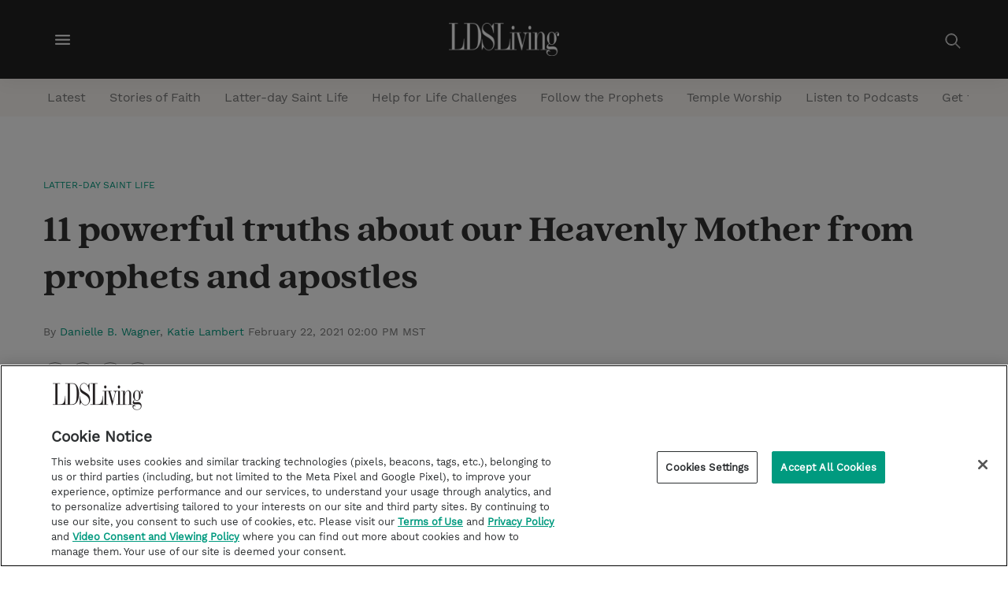

--- FILE ---
content_type: text/html;charset=UTF-8
request_url: https://www.ldsliving.com/11-powerful-truths-about-our-heavenly-mother-from-prophets-and-apostles/s/85272
body_size: 34967
content:
<!DOCTYPE html>
<html class="ArticlePage" lang="en">
    <head>
    <meta charset="UTF-8">

    <style data-cssvarsponyfill="true">
        :root {

    --primaryColor: #009a7f;
    --secondaryColor: #958f8f;

    --grayscaleOne: #faf9f9;
    --grayscaleTwo: #f1eced;
    --grayscaleThree: #e6dfe0;
    --grayscaleFour: #f0f0f0;
    --grayscaleFive: #949494;

    --primaryTextColor: #323232;
    --secondaryTextColor:#7a7a7a;
    --inverseTextColor:#ffffff;

    --linkTextColor: #009a7f;
    --linkHoverColor: #009a7f;

    --containerMaxWidth: 1240px;
    --containerXlMaxWidth: 1440px;
    --containerNarrowWidth: 800px;
    --gap: 20px;
    --verticalGap: var(--gap);

    --siteBgColor: #ffffff;
    --backgroundColor: #faf9f9;
    --borderColor: #e6dfe0;

    --headerBgColor: #232323;
    --headerTextColor: #ffffff;
    --headerHeight: 100px;

    --footerBgColor: #232323;
    --footerTextColor: #c9c9c9;
    --footerLinkTextColor: #009a7f;

    --buttonBorderWidth: 1.5px;
    --buttonBorderRadius: 0;

    --primaryButtonBgColor:#ffffff;
    --primaryButtonBorderColor:#009a7f;
    --primaryButtonTextColor: #009a7f;

    --secondaryButtonBgColor:#2a5975;
    --secondaryButtonBorderColor:#2a5975;
    --secondaryButtonTextColor: #ffffff;

    --primaryHeadlineFont: 'QuincyCF';
    --bodyFont: 'WorkSans';

    --white: #ffffff;
    --black: #000000;
    --error: #ee0120;
    --success: #28a745;
    --live: #ee0120;

    --bannerBgColor: #009a7f;
    --bannerTextColor: #ffffff;
}

    </style>

    <style>
    body:before {
        visibility: hidden;
        border: 0;
        clip: rect(0, 0, 0, 0);
        height: 1px;
        margin: -1px;
        overflow: hidden;
        padding: 0;
        position: absolute;
        width: 1px;
    }

    @media only screen and (min-width: 320px) {
        body:before {
            content: "mq-xs";
        }
    }

    @media only screen and (min-width: 568px) {
        body:before {
            content: "mq-sm";
        }
    }

    @media only screen and (min-width: 768px) {
        body:before {
            content: "mq-md";
        }
    }

    @media only screen and (min-width: 1024px) {
        body:before {
            content: "mq-lg";
        }
    }

    @media only screen and (min-width: 1240px) {
        body:before {
            content: "mq-hk";
        }
    }

    @media only screen and (min-width: 1440px) {
        body:before {
            content: "mq-xl";
        }
    }
</style>
    
    

    <meta property="og:title" content="11 powerful truths about our Heavenly Mother from prophets and apostles">

    <meta property="og:url" content="https://www.ldsliving.com/11-powerful-truths-about-our-heavenly-mother-from-prophets-and-apostles/s/85272">

    <meta property="og:image" content="https://cdn.ldsliving.com/dims4/default/f2d554d/2147483647/strip/true/crop/509x267+0+36/resize/1200x630!/quality/90/?url=http%3A%2F%2Flds-living-brightspot-us-east-2.s3.us-east-2.amazonaws.com%2F7c%2F7a%2F302f03ab21674dd87b640fba66f5%2F36860.jpg">

    
    <meta property="og:image:url" content="https://cdn.ldsliving.com/dims4/default/f2d554d/2147483647/strip/true/crop/509x267+0+36/resize/1200x630!/quality/90/?url=http%3A%2F%2Flds-living-brightspot-us-east-2.s3.us-east-2.amazonaws.com%2F7c%2F7a%2F302f03ab21674dd87b640fba66f5%2F36860.jpg">
    
    <meta property="og:image:width" content="1200">
    <meta property="og:image:height" content="630">
    <meta property="og:image:type" content="image/jpeg">
    
    <meta property="og:image:alt" content="36860.jpg">
    


    <meta property="og:description" content="Though many members of the Church might not know much about this divine member of the Godhead, prophets and apostles have confirmed our Heavenly Mother&#x27;s divine existence and mentioned Her divine attributes on multiple occasions.">

    <meta property="og:site_name" content="LDS Living">



    <meta property="og:type" content="article">

    <meta property="article:author" content="https://www.ldsliving.com/danielle-b-wagner">

    <meta property="article:author" content="https://www.ldsliving.com/katie-lambert">

    <meta property="article:published_time" content="2021-02-22T21:00:00">

    <meta property="article:modified_time" content="2022-02-23T16:12:06.396">

    <meta property="article:section" content="Latter-day Saint Life">

    <meta property="article:tag" content="Prophets">

    <meta property="article:tag" content="Heavenly Mother">

    <meta property="article:tag" content="Quorum of the Twelve Apostles">

    
    <meta name="twitter:card" content="summary_large_image"/>
    
    
    
    
    <meta name="twitter:description" content="Though many members of the Church might not know much about this divine member of the Godhead, prophets and apostles have confirmed our Heavenly Mother&#x27;s divine existence and mentioned Her divine attributes on multiple occasions."/>
    
    

    
    <meta name="twitter:image:alt" content="36860.jpg"/>
    
    
    
    
    <meta name="twitter:title" content="11 powerful truths about our Heavenly Mother from prophets and apostles"/>
    


    <meta name="google-site-verification" content="khyuBY-6Z--rJk2e1PR7qYDuni_YwVFFlHlpSd4TmyU">


    <link rel="preconnect" href="//fonts.googleapis.com">
<link rel="preload" as="style" href="//fonts.googleapis.com/css?family=Noto+Sans:ital,wght@0,400;0,700;1,400&display=swap">
<link href="//fonts.googleapis.com/css?family=Noto+Sans:ital,wght@0,400;0,700;1,400&display=swap" rel="stylesheet">

   
    <link data-cssvarsponyfill="true" class="Webpack-css" rel="stylesheet" href="https://static.living.lds-living.production.church.brightspot.cloud/resource/00000179-6716-d4ab-a1f9-6fbe3aea0000/styleguide/All.min.27ddc04330b5cb0ed9efc00e72663b27.gz.css">

    <style>.RichTextBody p>i>a.Link {
    text-decoration: underline;
    font-weight: bold;
}</style>
<style>.RichTextBody > ul li a, .RichTextBody > ol li a {
    font-weight: bold;
    text-decoration: underline;
}</style>
<style>.PageHeaderTextHat-container a:hover {
    color: #FFF;
}</style>


    <meta name="viewport" content="width=device-width, initial-scale=1, minimum-scale=1, maximum-scale=5"><title>11 powerful truths about our Heavenly Mother from prophets and apostles - LDS Living</title><meta name="description" content="Prophets and apostles have confirmed our Heavenly Mother&#x27;s divine existence and mentioned Her divine attributes on multiple occasions."><link rel="canonical" href="https://www.ldsliving.com/11-powerful-truths-about-our-heavenly-mother-from-prophets-and-apostles/s/85272"><meta name="brightspot.contentId" content="0000017b-16c8-da2f-a1fb-97ef0e80000b"><link rel="apple-touch-icon"sizes="180x180"href="/apple-touch-icon.png"><link rel="icon"type="image/png"href="/favicon-32x32.png"><link rel="icon"type="image/png"href="/favicon-16x16.png">
    <script type="application/ld+json">{"@context":"http://schema.org","@type":"Article","url":"https://www.ldsliving.com/11-powerful-truths-about-our-heavenly-mother-from-prophets-and-apostles/s/85272","dateModified":"February 23, 2022 09:12 AM MST","datePublished":"February 22, 2021 02:00 PM MST","description":"Prophets and apostles have confirmed our Heavenly Mother's divine existence and mentioned Her divine attributes on multiple occasions.","headline":"11 powerful truths about our Heavenly Mother from prophets and apostles","image":[{"@context":"http://schema.org","@type":"ImageObject","height":339,"url":"https://cdn.ldsliving.com/dims4/default/1b82e22/2147483647/strip/false/crop/509x339+0+0/resize/509x339!/quality/90/?url=http%3A%2F%2Flds-living-brightspot-us-east-2.s3.us-east-2.amazonaws.com%2F7c%2F7a%2F302f03ab21674dd87b640fba66f5%2F36860.jpg","width":509},{"@context":"http://schema.org","@type":"ImageObject","height":675,"url":"https://cdn.ldsliving.com/dims4/default/60a0853/2147483647/strip/false/crop/509x286+0+26/resize/1200x675!/quality/90/?url=http%3A%2F%2Flds-living-brightspot-us-east-2.s3.us-east-2.amazonaws.com%2F7c%2F7a%2F302f03ab21674dd87b640fba66f5%2F36860.jpg","width":1200}],"mainEntityOfPage":{"@type":"WebPage","@id":"https://www.ldsliving.com/11-powerful-truths-about-our-heavenly-mother-from-prophets-and-apostles/s/85272"},"author":[{"@context":"http://schema.org","@type":"Person","name":"Danielle B. Wagner","url":"https://www.ldsliving.com/danielle-b-wagner"},{"@context":"http://schema.org","@type":"Person","description":"Katie is a former staff writer for LDS Living. She currently produces the Sunday on Monday podcast and the Unnamed Women of the Old Testament bonus series. Nothing makes Katie happier than sipping a large Diet Coke while listening to her favorite podcasts or going on a run to see the goats and sheep that live near her home. When she isn't working or running, Katie is usually on an adventure with her husband, Seth, or snuggling with her daughter, Gwen, watching cinematic masterpiece The Secret Life of Pets.","image":{"@context":"http://schema.org","@type":"ImageObject","url":"https://static.living.lds-living.production.church.brightspot.cloud/1d/0c/637fe4ce4b518f7fec289f69b8a4/59737.jpg"},"name":"Katie Lambert","url":"https://www.ldsliving.com/katie-lambert"}],"publisher":{"@type":"Organization","name":"LDS Living","logo":{"@type":"ImageObject","url":"https://cdn.ldsliving.com/dims4/default/2139a7f/2147483647/strip/false/crop/1200x358+0+0/resize/201x60!/quality/90/?url=http%3A%2F%2Flds-living-brightspot-us-east-2.s3.us-east-2.amazonaws.com%2F0b%2Ff4%2F1abc39f249cf8d91ffba767e0708%2Fldsliving-logo-white.png","width":201,"height":60}},"name":"11 powerful truths about our Heavenly Mother from prophets and apostles - LDS Living"}</script>

    
    
    <meta name="brightspot.cached" content="false">

    <!--This is needed for custom elements to function in browsers that
    support them natively but that are using es6 code transpiled to es5.
    This will cause a non-fatal error to show up in the IE11 console.
    It can be safely ignored. https://github.com/webcomponents/webcomponentsjs/issues/749 -->
    <script>
        (function () {
        'use strict';

        (()=>{'use strict';if(!window.customElements)return;const a=HTMLElement,b=window.customElements.define,c=window.customElements.get,d=new Map,e=new Map;let f=!1,g=!1;HTMLElement=function(){if(!f){const a=d.get(this.constructor),b=c.call(window.customElements,a);g=!0;const e=new b;return e}f=!1;},HTMLElement.prototype=a.prototype;Object.defineProperty(window,'customElements',{value:window.customElements,configurable:!0,writable:!0}),Object.defineProperty(window.customElements,'define',{value:(c,h)=>{const i=h.prototype,j=class extends a{constructor(){super(),Object.setPrototypeOf(this,i),g||(f=!0,h.call(this)),g=!1;}},k=j.prototype;j.observedAttributes=h.observedAttributes,k.connectedCallback=i.connectedCallback,k.disconnectedCallback=i.disconnectedCallback,k.attributeChangedCallback=i.attributeChangedCallback,k.adoptedCallback=i.adoptedCallback,d.set(h,c),e.set(c,h),b.call(window.customElements,c,j);},configurable:!0,writable:!0}),Object.defineProperty(window.customElements,'get',{value:(a)=>e.get(a),configurable:!0,writable:!0});})();

        /**
        @license
        Copyright (c) 2017 The Polymer Project Authors. All rights reserved.
        This code may only be used under the BSD style license found at http://polymer.github.io/LICENSE.txt
        The complete set of authors may be found at http://polymer.github.io/AUTHORS.txt
        The complete set of contributors may be found at http://polymer.github.io/CONTRIBUTORS.txt
        Code distributed by Google as part of the polymer project is also
        subject to an additional IP rights grant found at http://polymer.github.io/PATENTS.txt
        */
        }());
    </script>
    <script>
        /**
            For the fastest load times https://developers.google.com/speed/docs/insights/BlockingJS
            and to prevent any FOUC, as well as prevent any race conditions for browsers that also
            rely on the CSS variables polyfill, this is inlined.
        **/
        if (!window.customElements) {
            (function(){
                'use strict';var h=new function(){};var aa=new Set("annotation-xml color-profile font-face font-face-src font-face-uri font-face-format font-face-name missing-glyph".split(" "));function m(b){var a=aa.has(b);b=/^[a-z][.0-9_a-z]*-[\-.0-9_a-z]*$/.test(b);return!a&&b}function n(b){var a=b.isConnected;if(void 0!==a)return a;for(;b&&!(b.__CE_isImportDocument||b instanceof Document);)b=b.parentNode||(window.ShadowRoot&&b instanceof ShadowRoot?b.host:void 0);return!(!b||!(b.__CE_isImportDocument||b instanceof Document))}
                function p(b,a){for(;a&&a!==b&&!a.nextSibling;)a=a.parentNode;return a&&a!==b?a.nextSibling:null}
                function t(b,a,c){c=c?c:new Set;for(var d=b;d;){if(d.nodeType===Node.ELEMENT_NODE){var e=d;a(e);var f=e.localName;if("link"===f&&"import"===e.getAttribute("rel")){d=e.import;if(d instanceof Node&&!c.has(d))for(c.add(d),d=d.firstChild;d;d=d.nextSibling)t(d,a,c);d=p(b,e);continue}else if("template"===f){d=p(b,e);continue}if(e=e.__CE_shadowRoot)for(e=e.firstChild;e;e=e.nextSibling)t(e,a,c)}d=d.firstChild?d.firstChild:p(b,d)}}function u(b,a,c){b[a]=c};function v(){this.a=new Map;this.s=new Map;this.f=[];this.b=!1}function ba(b,a,c){b.a.set(a,c);b.s.set(c.constructor,c)}function w(b,a){b.b=!0;b.f.push(a)}function x(b,a){b.b&&t(a,function(a){return y(b,a)})}function y(b,a){if(b.b&&!a.__CE_patched){a.__CE_patched=!0;for(var c=0;c<b.f.length;c++)b.f[c](a)}}function z(b,a){var c=[];t(a,function(b){return c.push(b)});for(a=0;a<c.length;a++){var d=c[a];1===d.__CE_state?b.connectedCallback(d):A(b,d)}}
                function B(b,a){var c=[];t(a,function(b){return c.push(b)});for(a=0;a<c.length;a++){var d=c[a];1===d.__CE_state&&b.disconnectedCallback(d)}}
                function C(b,a,c){c=c?c:{};var d=c.w||new Set,e=c.i||function(a){return A(b,a)},f=[];t(a,function(a){if("link"===a.localName&&"import"===a.getAttribute("rel")){var c=a.import;c instanceof Node&&(c.__CE_isImportDocument=!0,c.__CE_hasRegistry=!0);c&&"complete"===c.readyState?c.__CE_documentLoadHandled=!0:a.addEventListener("load",function(){var c=a.import;if(!c.__CE_documentLoadHandled){c.__CE_documentLoadHandled=!0;var f=new Set(d);f.delete(c);C(b,c,{w:f,i:e})}})}else f.push(a)},d);if(b.b)for(a=0;a<
                f.length;a++)y(b,f[a]);for(a=0;a<f.length;a++)e(f[a])}
                function A(b,a){if(void 0===a.__CE_state){var c=a.ownerDocument;if(c.defaultView||c.__CE_isImportDocument&&c.__CE_hasRegistry)if(c=b.a.get(a.localName)){c.constructionStack.push(a);var d=c.constructor;try{try{if(new d!==a)throw Error("The custom element constructor did not produce the element being upgraded.");}finally{c.constructionStack.pop()}}catch(r){throw a.__CE_state=2,r;}a.__CE_state=1;a.__CE_definition=c;if(c.attributeChangedCallback)for(c=c.observedAttributes,d=0;d<c.length;d++){var e=c[d],
                        f=a.getAttribute(e);null!==f&&b.attributeChangedCallback(a,e,null,f,null)}n(a)&&b.connectedCallback(a)}}}v.prototype.connectedCallback=function(b){var a=b.__CE_definition;a.connectedCallback&&a.connectedCallback.call(b)};v.prototype.disconnectedCallback=function(b){var a=b.__CE_definition;a.disconnectedCallback&&a.disconnectedCallback.call(b)};
                v.prototype.attributeChangedCallback=function(b,a,c,d,e){var f=b.__CE_definition;f.attributeChangedCallback&&-1<f.observedAttributes.indexOf(a)&&f.attributeChangedCallback.call(b,a,c,d,e)};function D(b,a){this.c=b;this.a=a;this.b=void 0;C(this.c,this.a);"loading"===this.a.readyState&&(this.b=new MutationObserver(this.f.bind(this)),this.b.observe(this.a,{childList:!0,subtree:!0}))}function E(b){b.b&&b.b.disconnect()}D.prototype.f=function(b){var a=this.a.readyState;"interactive"!==a&&"complete"!==a||E(this);for(a=0;a<b.length;a++)for(var c=b[a].addedNodes,d=0;d<c.length;d++)C(this.c,c[d])};function ca(){var b=this;this.b=this.a=void 0;this.f=new Promise(function(a){b.b=a;b.a&&a(b.a)})}function F(b){if(b.a)throw Error("Already resolved.");b.a=void 0;b.b&&b.b(void 0)};function G(b){this.j=!1;this.c=b;this.o=new Map;this.l=function(b){return b()};this.g=!1;this.m=[];this.u=new D(b,document)}
                G.prototype.define=function(b,a){var c=this;if(!(a instanceof Function))throw new TypeError("Custom element constructors must be functions.");if(!m(b))throw new SyntaxError("The element name '"+b+"' is not valid.");if(this.c.a.get(b))throw Error("A custom element with name '"+b+"' has already been defined.");if(this.j)throw Error("A custom element is already being defined.");this.j=!0;var d,e,f,r,k;try{var g=function(b){var a=l[b];if(void 0!==a&&!(a instanceof Function))throw Error("The '"+b+"' callback must be a function.");
                    return a},l=a.prototype;if(!(l instanceof Object))throw new TypeError("The custom element constructor's prototype is not an object.");d=g("connectedCallback");e=g("disconnectedCallback");f=g("adoptedCallback");r=g("attributeChangedCallback");k=a.observedAttributes||[]}catch(q){return}finally{this.j=!1}a={localName:b,constructor:a,connectedCallback:d,disconnectedCallback:e,adoptedCallback:f,attributeChangedCallback:r,observedAttributes:k,constructionStack:[]};ba(this.c,b,a);this.m.push(a);this.g||
                (this.g=!0,this.l(function(){return da(c)}))};G.prototype.i=function(b){C(this.c,b)};function da(b){if(!1!==b.g){b.g=!1;for(var a=b.m,c=[],d=new Map,e=0;e<a.length;e++)d.set(a[e].localName,[]);C(b.c,document,{i:function(a){if(void 0===a.__CE_state){var e=a.localName,f=d.get(e);f?f.push(a):b.c.a.get(e)&&c.push(a)}}});for(e=0;e<c.length;e++)A(b.c,c[e]);for(;0<a.length;){for(var f=a.shift(),e=f.localName,f=d.get(f.localName),r=0;r<f.length;r++)A(b.c,f[r]);(e=b.o.get(e))&&F(e)}}}
                G.prototype.get=function(b){if(b=this.c.a.get(b))return b.constructor};G.prototype.whenDefined=function(b){if(!m(b))return Promise.reject(new SyntaxError("'"+b+"' is not a valid custom element name."));var a=this.o.get(b);if(a)return a.f;a=new ca;this.o.set(b,a);this.c.a.get(b)&&!this.m.some(function(a){return a.localName===b})&&F(a);return a.f};G.prototype.v=function(b){E(this.u);var a=this.l;this.l=function(c){return b(function(){return a(c)})}};window.CustomElementRegistry=G;
                G.prototype.define=G.prototype.define;G.prototype.upgrade=G.prototype.i;G.prototype.get=G.prototype.get;G.prototype.whenDefined=G.prototype.whenDefined;G.prototype.polyfillWrapFlushCallback=G.prototype.v;var H=window.Document.prototype.createElement,ea=window.Document.prototype.createElementNS,fa=window.Document.prototype.importNode,ga=window.Document.prototype.prepend,ha=window.Document.prototype.append,ia=window.DocumentFragment.prototype.prepend,ja=window.DocumentFragment.prototype.append,I=window.Node.prototype.cloneNode,J=window.Node.prototype.appendChild,K=window.Node.prototype.insertBefore,L=window.Node.prototype.removeChild,M=window.Node.prototype.replaceChild,N=Object.getOwnPropertyDescriptor(window.Node.prototype,
                        "textContent"),O=window.Element.prototype.attachShadow,P=Object.getOwnPropertyDescriptor(window.Element.prototype,"innerHTML"),Q=window.Element.prototype.getAttribute,R=window.Element.prototype.setAttribute,S=window.Element.prototype.removeAttribute,T=window.Element.prototype.getAttributeNS,U=window.Element.prototype.setAttributeNS,ka=window.Element.prototype.removeAttributeNS,la=window.Element.prototype.insertAdjacentElement,ma=window.Element.prototype.insertAdjacentHTML,na=window.Element.prototype.prepend,
                        oa=window.Element.prototype.append,V=window.Element.prototype.before,pa=window.Element.prototype.after,qa=window.Element.prototype.replaceWith,ra=window.Element.prototype.remove,sa=HTMLElement,W=Object.getOwnPropertyDescriptor(HTMLElement.prototype,"innerHTML"),ta=HTMLElement.prototype.insertAdjacentElement,ua=HTMLElement.prototype.insertAdjacentHTML;function va(){var b=X;HTMLElement=function(){function a(){var a=this.constructor,d=b.s.get(a);if(!d)throw Error("The custom element being constructed was not registered with `customElements`.");var e=d.constructionStack;if(!e.length)return e=H.call(document,d.localName),Object.setPrototypeOf(e,a.prototype),e.__CE_state=1,e.__CE_definition=d,y(b,e),e;var d=e.length-1,f=e[d];if(f===h)throw Error("The HTMLElement constructor was either called reentrantly for this constructor or called multiple times.");
                    e[d]=h;Object.setPrototypeOf(f,a.prototype);y(b,f);return f}a.prototype=sa.prototype;return a}()};function Y(b,a,c){function d(a){return function(c){for(var e=[],d=0;d<arguments.length;++d)e[d-0]=arguments[d];for(var d=[],f=[],l=0;l<e.length;l++){var q=e[l];q instanceof Element&&n(q)&&f.push(q);if(q instanceof DocumentFragment)for(q=q.firstChild;q;q=q.nextSibling)d.push(q);else d.push(q)}a.apply(this,e);for(e=0;e<f.length;e++)B(b,f[e]);if(n(this))for(e=0;e<d.length;e++)f=d[e],f instanceof Element&&z(b,f)}}c.h&&(a.prepend=d(c.h));c.append&&(a.append=d(c.append))};function wa(){var b=X;u(Document.prototype,"createElement",function(a){if(this.__CE_hasRegistry){var c=b.a.get(a);if(c)return new c.constructor}a=H.call(this,a);y(b,a);return a});u(Document.prototype,"importNode",function(a,c){a=fa.call(this,a,c);this.__CE_hasRegistry?C(b,a):x(b,a);return a});u(Document.prototype,"createElementNS",function(a,c){if(this.__CE_hasRegistry&&(null===a||"http://www.w3.org/1999/xhtml"===a)){var d=b.a.get(c);if(d)return new d.constructor}a=ea.call(this,a,c);y(b,a);return a});
                    Y(b,Document.prototype,{h:ga,append:ha})};function xa(){var b=X;function a(a,d){Object.defineProperty(a,"textContent",{enumerable:d.enumerable,configurable:!0,get:d.get,set:function(a){if(this.nodeType===Node.TEXT_NODE)d.set.call(this,a);else{var e=void 0;if(this.firstChild){var c=this.childNodes,k=c.length;if(0<k&&n(this))for(var e=Array(k),g=0;g<k;g++)e[g]=c[g]}d.set.call(this,a);if(e)for(a=0;a<e.length;a++)B(b,e[a])}}})}u(Node.prototype,"insertBefore",function(a,d){if(a instanceof DocumentFragment){var e=Array.prototype.slice.apply(a.childNodes);
                    a=K.call(this,a,d);if(n(this))for(d=0;d<e.length;d++)z(b,e[d]);return a}e=n(a);d=K.call(this,a,d);e&&B(b,a);n(this)&&z(b,a);return d});u(Node.prototype,"appendChild",function(a){if(a instanceof DocumentFragment){var c=Array.prototype.slice.apply(a.childNodes);a=J.call(this,a);if(n(this))for(var e=0;e<c.length;e++)z(b,c[e]);return a}c=n(a);e=J.call(this,a);c&&B(b,a);n(this)&&z(b,a);return e});u(Node.prototype,"cloneNode",function(a){a=I.call(this,a);this.ownerDocument.__CE_hasRegistry?C(b,a):x(b,a);
                    return a});u(Node.prototype,"removeChild",function(a){var c=n(a),e=L.call(this,a);c&&B(b,a);return e});u(Node.prototype,"replaceChild",function(a,d){if(a instanceof DocumentFragment){var e=Array.prototype.slice.apply(a.childNodes);a=M.call(this,a,d);if(n(this))for(B(b,d),d=0;d<e.length;d++)z(b,e[d]);return a}var e=n(a),f=M.call(this,a,d),c=n(this);c&&B(b,d);e&&B(b,a);c&&z(b,a);return f});N&&N.get?a(Node.prototype,N):w(b,function(b){a(b,{enumerable:!0,configurable:!0,get:function(){for(var a=[],b=
                            0;b<this.childNodes.length;b++)a.push(this.childNodes[b].textContent);return a.join("")},set:function(a){for(;this.firstChild;)L.call(this,this.firstChild);J.call(this,document.createTextNode(a))}})})};function ya(b){var a=Element.prototype;function c(a){return function(e){for(var c=[],d=0;d<arguments.length;++d)c[d-0]=arguments[d];for(var d=[],k=[],g=0;g<c.length;g++){var l=c[g];l instanceof Element&&n(l)&&k.push(l);if(l instanceof DocumentFragment)for(l=l.firstChild;l;l=l.nextSibling)d.push(l);else d.push(l)}a.apply(this,c);for(c=0;c<k.length;c++)B(b,k[c]);if(n(this))for(c=0;c<d.length;c++)k=d[c],k instanceof Element&&z(b,k)}}V&&(a.before=c(V));V&&(a.after=c(pa));qa&&u(a,"replaceWith",function(a){for(var e=
                        [],c=0;c<arguments.length;++c)e[c-0]=arguments[c];for(var c=[],d=[],k=0;k<e.length;k++){var g=e[k];g instanceof Element&&n(g)&&d.push(g);if(g instanceof DocumentFragment)for(g=g.firstChild;g;g=g.nextSibling)c.push(g);else c.push(g)}k=n(this);qa.apply(this,e);for(e=0;e<d.length;e++)B(b,d[e]);if(k)for(B(b,this),e=0;e<c.length;e++)d=c[e],d instanceof Element&&z(b,d)});ra&&u(a,"remove",function(){var a=n(this);ra.call(this);a&&B(b,this)})};function za(){var b=X;function a(a,c){Object.defineProperty(a,"innerHTML",{enumerable:c.enumerable,configurable:!0,get:c.get,set:function(a){var e=this,d=void 0;n(this)&&(d=[],t(this,function(a){a!==e&&d.push(a)}));c.set.call(this,a);if(d)for(var f=0;f<d.length;f++){var r=d[f];1===r.__CE_state&&b.disconnectedCallback(r)}this.ownerDocument.__CE_hasRegistry?C(b,this):x(b,this);return a}})}function c(a,c){u(a,"insertAdjacentElement",function(a,e){var d=n(e);a=c.call(this,a,e);d&&B(b,e);n(a)&&z(b,e);
                    return a})}function d(a,c){function e(a,e){for(var c=[];a!==e;a=a.nextSibling)c.push(a);for(e=0;e<c.length;e++)C(b,c[e])}u(a,"insertAdjacentHTML",function(a,b){a=a.toLowerCase();if("beforebegin"===a){var d=this.previousSibling;c.call(this,a,b);e(d||this.parentNode.firstChild,this)}else if("afterbegin"===a)d=this.firstChild,c.call(this,a,b),e(this.firstChild,d);else if("beforeend"===a)d=this.lastChild,c.call(this,a,b),e(d||this.firstChild,null);else if("afterend"===a)d=this.nextSibling,c.call(this,
                        a,b),e(this.nextSibling,d);else throw new SyntaxError("The value provided ("+String(a)+") is not one of 'beforebegin', 'afterbegin', 'beforeend', or 'afterend'.");})}O&&u(Element.prototype,"attachShadow",function(a){return this.__CE_shadowRoot=a=O.call(this,a)});P&&P.get?a(Element.prototype,P):W&&W.get?a(HTMLElement.prototype,W):w(b,function(b){a(b,{enumerable:!0,configurable:!0,get:function(){return I.call(this,!0).innerHTML},set:function(a){var b="template"===this.localName,e=b?this.content:this,
                            c=H.call(document,this.localName);for(c.innerHTML=a;0<e.childNodes.length;)L.call(e,e.childNodes[0]);for(a=b?c.content:c;0<a.childNodes.length;)J.call(e,a.childNodes[0])}})});u(Element.prototype,"setAttribute",function(a,c){if(1!==this.__CE_state)return R.call(this,a,c);var e=Q.call(this,a);R.call(this,a,c);c=Q.call(this,a);b.attributeChangedCallback(this,a,e,c,null)});u(Element.prototype,"setAttributeNS",function(a,c,d){if(1!==this.__CE_state)return U.call(this,a,c,d);var e=T.call(this,a,c);U.call(this,
                        a,c,d);d=T.call(this,a,c);b.attributeChangedCallback(this,c,e,d,a)});u(Element.prototype,"removeAttribute",function(a){if(1!==this.__CE_state)return S.call(this,a);var c=Q.call(this,a);S.call(this,a);null!==c&&b.attributeChangedCallback(this,a,c,null,null)});u(Element.prototype,"removeAttributeNS",function(a,c){if(1!==this.__CE_state)return ka.call(this,a,c);var d=T.call(this,a,c);ka.call(this,a,c);var e=T.call(this,a,c);d!==e&&b.attributeChangedCallback(this,c,d,e,a)});ta?c(HTMLElement.prototype,
                        ta):la?c(Element.prototype,la):console.warn("Custom Elements: `Element#insertAdjacentElement` was not patched.");ua?d(HTMLElement.prototype,ua):ma?d(Element.prototype,ma):console.warn("Custom Elements: `Element#insertAdjacentHTML` was not patched.");Y(b,Element.prototype,{h:na,append:oa});ya(b)};/*

                Copyright (c) 2016 The Polymer Project Authors. All rights reserved.
                This code may only be used under the BSD style license found at http://polymer.github.io/LICENSE.txt
                The complete set of authors may be found at http://polymer.github.io/AUTHORS.txt
                The complete set of contributors may be found at http://polymer.github.io/CONTRIBUTORS.txt
                Code distributed by Google as part of the polymer project is also
                subject to an additional IP rights grant found at http://polymer.github.io/PATENTS.txt
                */
                var Z=window.customElements;if(!Z||Z.forcePolyfill||"function"!=typeof Z.define||"function"!=typeof Z.get){var X=new v;va();wa();Y(X,DocumentFragment.prototype,{h:ia,append:ja});xa();za();document.__CE_hasRegistry=!0;var customElements=new G(X);Object.defineProperty(window,"customElements",{configurable:!0,enumerable:!0,value:customElements})};
            }).call(self);
        }

        /**
            This allows us to load the IE polyfills via feature detection so that they do not load
            needlessly in the browsers that do not need them. It also ensures they are loaded
            non async so that they load before the rest of our JS.
        */
        var head = document.getElementsByTagName('head')[0];
        if (!window.CSS || !window.CSS.supports || !window.CSS.supports('--fake-var', 0)) {
            var script = document.createElement('script');
            script.setAttribute('src', "https://static.living.lds-living.production.church.brightspot.cloud/resource/00000179-6716-d4ab-a1f9-6fbe3aea0000/styleguide/util/IEPolyfills.60916b28d1f90024f940f370ea3085b7.gz.js");
            script.setAttribute('type', 'text/javascript');
            script.async = false;
            head.appendChild(script);
        }
    </script>
    
    <script src="https://static.living.lds-living.production.church.brightspot.cloud/resource/00000179-6716-d4ab-a1f9-6fbe3aea0000/styleguide/All.min.8bcfe18ac7cdccd5752614d19e542bfe.gz.js" async></script>

    <script async="async" src="https://www.googletagservices.com/tag/js/gpt.js"></script>

<script type="text/javascript">
    // Google tag setup
    var googletag = googletag || {};
    googletag.cmd = googletag.cmd || [];

    googletag.cmd.push(function () {
        googletag.pubads().enableSingleRequest()
        googletag.pubads().enableAsyncRendering()
        googletag.pubads().disableInitialLoad()
        googletag.enableServices()
    })

    // setup of ad slots
    var dfpAdSlotsObject = {}
    var dfpAdSlots = []
    var staticAdSlots = []
</script>

    <script>
      (function(i,s,o,g,r,a,m){i['GoogleAnalyticsObject']=r;i[r]=i[r]||function(){
      (i[r].q=i[r].q||[]).push(arguments)},i[r].l=1*new Date();a=s.createElement(o),
      m=s.getElementsByTagName(o)[0];a.async=1;a.src=g;m.parentNode.insertBefore(a,m)
      })(window,document,'script','https://www.google-analytics.com/analytics.js','ga');
      ga('create', "G-JQMEQ8QNJ8", 'auto');

      
      ga('send', 'pageview');
      

    </script>

<script>window.addEventListener('load', (event) => {
    
    let actionLink = document.querySelectorAll('.ActionLink')
    actionLink.forEach(item => {

        let hrefItem= item.getAttribute('href')               
        if( hrefItem === 'javascript:window.print()'){
            item.removeAttribute('target')
        }
    })
})</script>
<script></script>
<!-- CookiePro Cookies Consent Notice start for ldsliving.com -->
<script src="https://cookie-cdn.cookiepro.com/scripttemplates/otSDKStub.js"  type="text/javascript" charset="UTF-8" data-domain-script="7ec36d44-a801-42f3-9956-310c406379c2" ></script>
<script type="text/javascript">
function OptanonWrapper() { }
</script>
<!-- CookiePro Cookies Consent Notice end for ldsliving.com --></script>
<script><!-- Google tag (gtag.js) -->
  window.dataLayer = window.dataLayer || [];
  function gtag(){dataLayer.push(arguments);}
  gtag('js', new Date());

  gtag('config', 'G-JQMEQ8QNJ8');

(function(w,d,s,l,i){w[l]=w[l]||[];w[l].push({'gtm.start':
new Date().getTime(),event:'gtm.js'});var f=d.getElementsByTagName(s)[0],
j=d.createElement(s),dl=l!='dataLayer'?'&l='+l:'';j.setAttributeNode(d.createAttribute('data-ot-ignore'));j.async=true;j.src=
'https://www.googletagmanager.com/gtm.js?id='+i+dl;f.parentNode.insertBefore(j,f);
})(window,document,'script','dataLayer','GTM-M6T4SJ');
 
// Define dataLayer and the gtag function.
window.dataLayer = window.dataLayer || [];
function gtag(){dataLayer.push(arguments);}

// Set default consent for all regions
gtag('consent', 'default', {
  'ad_storage': 'denied',
  'ad_user_data': 'denied',
  'ad_personalization': 'denied'
});</script>

    

</head>


    <body class="ArticlePage-body"data-rounded-corners="true"
data-has-aside="true"
data-has-hat="false"





>
        <svg xmlns="http://www.w3.org/2000/svg" style="display:none" id="iconsMap">
    <symbol id="mono-icon-facebook" viewBox="0 0 30 30">
        <g fill="none" fill-rule="evenodd">
            <circle cx="15" cy="15" r="14.5" stroke="currentColor"/>
            <path fill="currentColor" d="M15.667 12.667H18L17.708 15h-2.041v7H12.64v-7H11v-2.333h1.64v-1.568c0-1.02.256-1.793.766-2.315.51-.523 1.361-.784 2.552-.784H18v2.333h-1.24c-.461 0-.76.073-.893.22-.133.145-.2.388-.2.728v1.386z"/>
        </g>
    </symbol>
    <symbol id="mono-icon-instagram" viewBox="0 0 30 30">
        <g fill="none" fill-rule="evenodd">
            <circle cx="15" cy="15" r="14.5" stroke="currentColor"/>
            <path fill="currentColor" d="M15.94 7c1.34.004 1.647.016 2.358.048.852.039 1.433.174 1.942.372.526.204.972.478 1.417.923.445.444.719.89.923 1.417.198.508.333 1.09.372 1.941.039.854.048 1.126.048 3.299s-.01 2.445-.048 3.298c-.039.852-.174 1.433-.372 1.942-.204.526-.478.972-.923 1.417-.445.445-.89.719-1.417.923-.509.198-1.09.333-1.942.372-.71.032-1.018.044-2.359.047H14.06c-1.34-.003-1.647-.015-2.359-.047-.851-.039-1.433-.174-1.941-.372-.527-.204-.973-.478-1.417-.923-.445-.445-.719-.89-.923-1.417-.198-.509-.333-1.09-.372-1.942-.032-.71-.044-1.018-.047-2.359V14.06c.003-1.34.015-1.647.047-2.359.039-.851.174-1.433.372-1.941.204-.527.478-.973.923-1.417.444-.445.89-.719 1.417-.923.508-.198 1.09-.333 1.941-.372.712-.032 1.02-.044 2.36-.047zm-.222 1.442h-1.436c-1.49.002-1.777.012-2.515.046-.78.035-1.203.166-1.485.275-.374.146-.64.319-.92.599-.28.28-.453.546-.599.92-.11.282-.24.705-.275 1.485-.034.738-.044 1.024-.046 2.515v1.436c.002 1.49.012 1.777.046 2.515.035.78.166 1.203.275 1.485.146.374.319.64.599.92.28.28.546.453.92.598.282.11.705.24 1.485.276.738.034 1.024.044 2.515.046h1.436c1.49-.002 1.777-.012 2.515-.046.78-.036 1.203-.166 1.485-.276.374-.145.64-.318.92-.598.28-.28.453-.546.598-.92.11-.282.24-.705.276-1.485.034-.738.044-1.024.046-2.515v-1.436c-.002-1.49-.012-1.777-.046-2.515-.036-.78-.166-1.203-.276-1.485-.145-.374-.318-.64-.598-.92-.28-.28-.546-.453-.92-.599-.282-.11-.705-.24-1.485-.275-.738-.034-1.024-.044-2.515-.046zM15 10.892c2.269 0 4.108 1.839 4.108 4.108 0 2.269-1.84 4.108-4.108 4.108-2.269 0-4.108-1.84-4.108-4.108 0-2.269 1.839-4.108 4.108-4.108zm0 1.441c-1.473 0-2.667 1.194-2.667 2.667 0 1.473 1.194 2.667 2.667 2.667 1.473 0 2.667-1.194 2.667-2.667 0-1.473-1.194-2.667-2.667-2.667zm4.27-2.564c.53 0 .96.43.96.96s-.43.96-.96.96-.96-.43-.96-.96.43-.96.96-.96z"/>
        </g>
    </symbol>
    <symbol id="mono-icon-email" viewBox="0 0 30 30">
        <g fill="none" fill-rule="evenodd">
            <circle cx="15" cy="15" r="14.5" stroke="currentColor"/>
            <g>
                <path d="M0 0L20 0 20 20 0 20z" transform="translate(5 5)"/>
                <path fill="currentColor" fill-rule="nonzero" d="M16.667 3.333H3.333c-.916 0-1.658.75-1.658 1.667l-.008 10c0 .917.75 1.667 1.666 1.667h13.334c.916 0 1.666-.75 1.666-1.667V5c0-.917-.75-1.667-1.666-1.667zm-.334 3.542l-5.891 3.683c-.267.167-.617.167-.884 0L3.667 6.875c-.209-.133-.334-.358-.334-.6 0-.558.609-.892 1.084-.6L10 9.167l5.583-3.492c.475-.292 1.084.042 1.084.6 0 .242-.125.467-.334.6z" transform="translate(5 5)"/>
            </g>
        </g>
    </symbol>
    <symbol id="mono-icon-print" viewBox="0 0 30 30">
        <g fill="none" fill-rule="evenodd">
            <circle cx="15" cy="15" r="14.5" stroke="currentColor"/>
            <g>
                <path d="M0 0L20 0 20 20 0 20z" transform="translate(5 5)"/>
                <path fill="currentColor" fill-rule="nonzero" d="M15.833 6.667H4.167c-1.384 0-2.5 1.116-2.5 2.5V12.5c0 .917.75 1.667 1.666 1.667H5v1.666c0 .917.75 1.667 1.667 1.667h6.666c.917 0 1.667-.75 1.667-1.667v-1.666h1.667c.916 0 1.666-.75 1.666-1.667V9.167c0-1.384-1.116-2.5-2.5-2.5zM12.5 15.833h-5c-.458 0-.833-.375-.833-.833v-3.333h6.666V15c0 .458-.375.833-.833.833zM15.833 10c-.458 0-.833-.375-.833-.833 0-.459.375-.834.833-.834.459 0 .834.375.834.834 0 .458-.375.833-.834.833zm-1.666-7.5H5.833c-.458 0-.833.375-.833.833V5c0 .458.375.833.833.833h8.334c.458 0 .833-.375.833-.833V3.333c0-.458-.375-.833-.833-.833z" transform="translate(5 5)"/>
            </g>
        </g>
    </symbol>
    <symbol id="mono-icon-copylink" viewBox="0 0 12 12">
        <g fill-rule="evenodd">
            <path d="M10.199 2.378c.222.205.4.548.465.897.062.332.016.614-.132.774L8.627 6.106c-.187.203-.512.232-.75-.014a.498.498 0 0 0-.706.028.499.499 0 0 0 .026.706 1.509 1.509 0 0 0 2.165-.04l1.903-2.06c.37-.398.506-.98.382-1.636-.105-.557-.392-1.097-.77-1.445L9.968.8C9.591.452 9.03.208 8.467.145 7.803.072 7.233.252 6.864.653L4.958 2.709a1.509 1.509 0 0 0 .126 2.161.5.5 0 1 0 .68-.734c-.264-.218-.26-.545-.071-.747L7.597 1.33c.147-.16.425-.228.76-.19.353.038.71.188.931.394l.91.843.001.001zM1.8 9.623c-.222-.205-.4-.549-.465-.897-.062-.332-.016-.614.132-.774l1.905-2.057c.187-.203.512-.232.75.014a.498.498 0 0 0 .706-.028.499.499 0 0 0-.026-.706 1.508 1.508 0 0 0-2.165.04L.734 7.275c-.37.399-.506.98-.382 1.637.105.557.392 1.097.77 1.445l.91.843c.376.35.937.594 1.5.656.664.073 1.234-.106 1.603-.507L7.04 9.291a1.508 1.508 0 0 0-.126-2.16.5.5 0 0 0-.68.734c.264.218.26.545.071.747l-1.904 2.057c-.147.16-.425.228-.76.191-.353-.038-.71-.188-.931-.394l-.91-.843z"></path>
            <path d="M8.208 3.614a.5.5 0 0 0-.707.028L3.764 7.677a.5.5 0 0 0 .734.68L8.235 4.32a.5.5 0 0 0-.027-.707"></path>
        </g>
    </symbol>
    <symbol id="mono-icon-linkedin" viewBox="0 0 30 30">
        <g fill="none" fill-rule="evenodd">
            <circle cx="15" cy="15" r="14.5" stroke="currentColor"/>
            <path fill="currentColor" d="M11.786 20v-8.357H9V20h2.786zM10.369 9.786c.41 0 .748-.134 1.015-.402.268-.267.402-.59.402-.968 0-.409-.126-.747-.378-1.015-.252-.267-.582-.401-.992-.401-.409 0-.747.134-1.015.401C9.134 7.67 9 8.007 9 8.416c0 .378.126.7.378.968s.582.402.991.402zM22 20v-4.776c0-1.177-.29-2.069-.87-2.674-.58-.605-1.335-.907-2.264-.907-.995 0-1.824.446-2.487 1.337v-1.146h-2.736V20h2.736v-4.632c0-.319.033-.541.1-.669.265-.637.729-.955 1.392-.955.929 0 1.393.59 1.393 1.767V20H22z"/>
        </g>
    </symbol>
    <symbol id="mono-icon-pinterest" viewBox="0 0 30 30">
        <g fill="none" fill-rule="evenodd">
            <circle stroke="currentColor" cx="15" cy="15" r="14.5"/>
            <path fill="currentColor" d="M15,7a8,8,0,0,0-3.21,15.32,7.27,7.27,0,0,1,.14-1.83c.15-.65,1-4.36,1-4.36a3,3,0,0,1-.26-1.26c0-1.19.69-2.08,1.54-2.08A1.07,1.07,0,0,1,15.32,14a16.85,16.85,0,0,1-.7,2.84,1.23,1.23,0,0,0,1.26,1.54c1.51,0,2.54-1.94,2.54-4.25a3,3,0,0,0-3.33-3.06,3.79,3.79,0,0,0-3.94,3.83,2.29,2.29,0,0,0,.53,1.56c.14.18.17.25.11.45s-.12.5-.16.64a.27.27,0,0,1-.4.2,3.06,3.06,0,0,1-1.64-3c0-2.27,1.92-5,5.72-5a4.78,4.78,0,0,1,5.06,4.58c0,3.14-1.75,5.48-4.32,5.48a2.29,2.29,0,0,1-2-1s-.47,1.84-.57,2.2a6.56,6.56,0,0,1-.8,1.71A8.09,8.09,0,0,0,15,23,8,8,0,0,0,15,7Z"/>
        </g>
    </symbol>
    <symbol id="mono-icon-tumblr" viewBox="0 0 30 30">
        <g fill="none" fill-rule="evenodd">
            <circle stroke="currentColor" cx="15" cy="15" r="14.5"/>
            <path fill="currentColor" d="M17.5,20.4a2.33,2.33,0,0,1-1.21-.32,1.26,1.26,0,0,1-.54-.63,6.62,6.62,0,0,1-.14-1.79V13.77h3.7V11.31h-3.7V7H13.23a7.88,7.88,0,0,1-.55,2.25,4.06,4.06,0,0,1-1,1.38,4.65,4.65,0,0,1-1.61.89v2.25h1.85v5.4a4.8,4.8,0,0,0,.22,1.67A2.86,2.86,0,0,0,13,21.93a3.89,3.89,0,0,0,1.43.79,6.05,6.05,0,0,0,1.94.28,7.24,7.24,0,0,0,1.72-.2,9.58,9.58,0,0,0,1.85-.67V19.6A4.36,4.36,0,0,1,17.5,20.4Z"/>
        </g>
    </symbol>
    <symbol id="mono-icon-twitter" viewBox="0 0 30 30">
        <g fill="none" fill-rule="evenodd">
            <circle cx="15" cy="15" r="14.5" stroke="currentColor"/>
            <path fill="currentColor" d="M23 11.342c-.356.544-.83 1.03-1.424 1.458v.35c0 2.042-.746 3.894-2.24 5.556-1.492 1.663-3.474 2.494-5.946 2.494-1.582 0-3.045-.428-4.39-1.283.316.039.544.058.682.058 1.325 0 2.511-.408 3.56-1.225-.613-.02-1.167-.209-1.661-.569-.495-.36-.831-.821-1.009-1.385.237.039.415.058.534.058.198 0 .455-.039.771-.116-.652-.137-1.201-.462-1.646-.978-.445-.515-.667-1.113-.667-1.793v-.03c.435.234.87.35 1.305.35-.85-.544-1.276-1.331-1.276-2.362 0-.486.129-.953.386-1.4 1.522 1.847 3.49 2.83 5.902 2.946-.04-.136-.059-.35-.059-.642 0-.797.277-1.468.83-2.012.554-.545 1.236-.817 2.047-.817.81 0 1.503.301 2.076.904.594-.097 1.207-.33 1.84-.7-.198.68-.623 1.206-1.276 1.575.613-.058 1.167-.204 1.661-.437z"/>
        </g>
    </symbol>
    <symbol id="mono-icon-youtube" viewBox="0 0 30 30">
        <g fill="none" fill-rule="evenodd">
            <circle cx="15" cy="15" r="14.5" stroke="currentColor"/>
            <path fill="currentColor" d="M22.678 10.758c.136.528.234 1.329.293 2.403L23 14.626l-.03 1.466c-.058 1.094-.156 1.904-.292 2.432-.098.332-.274.625-.528.879s-.557.43-.908.527c-.508.137-1.7.235-3.575.293l-2.667.03-2.667-.03c-1.875-.058-3.067-.156-3.575-.293-.351-.097-.654-.273-.908-.527s-.43-.547-.528-.88c-.136-.527-.234-1.337-.293-2.431L7 14.626c0-.43.01-.918.03-1.465.058-1.074.156-1.875.292-2.403.098-.351.274-.654.528-.908s.557-.43.908-.528c.508-.136 1.7-.234 3.575-.293L15 9l2.667.03c1.875.058 3.067.156 3.575.292.351.098.654.274.908.528s.43.557.528.908zm-9.319 6.271l4.19-2.403-4.19-2.373v4.776z"/>
        </g>
    </symbol>
    <symbol id="mono-icon-google" viewBox="0 0 30 30">
        <g fill="none" fill-rule="evenodd">
            <circle cx="15" cy="15" r="14.5" stroke="currentColor"/>
            <path fill="currentColor" fill-rule="nonzero" d="M8 15c0-3.86 3.14-7 7-7 1.559 0 3.034.502 4.267 1.45l-1.627 2.113c-.762-.586-1.675-.896-2.64-.896-2.39 0-4.333 1.944-4.333 4.333 0 2.39 1.944 4.333 4.333 4.333 1.924 0 3.56-1.26 4.123-3H15v-2.666h7V15c0 3.86-3.14 7-7 7s-7-3.14-7-7z"/>
        </g>
    </symbol>
    <symbol id="burger-menu" viewBox="0 0 18 12">
        <path fill-rule="evenodd" d="M17 10c.552 0 1 .448 1 1s-.448 1-1 1H1c-.552 0-1-.448-1-1s.448-1 1-1h16zm0-5c.552 0 1 .448 1 1s-.448 1-1 1H1c-.552 0-1-.448-1-1s.448-1 1-1h16zm0-5c.552 0 1 .448 1 1s-.448 1-1 1H1c-.552 0-1-.448-1-1s.448-1 1-1h16z"/>
    </symbol>
    <symbol id="icon-magnify" viewBox="0 0 22 22">
        <g fill="none" fill-rule="evenodd" transform="translate(-1189 -18)">
            <path fill-rule="nonzero" stroke="currentColor" d="M1197.961 34.024c-3.38.004-6.293-2.379-6.955-5.69-.663-3.312 1.109-6.63 4.231-7.925s6.725-.205 8.604 2.603c1.88 2.807 1.511 6.55-.879 8.938-1.326 1.326-3.124 2.072-5 2.074zm11.944 4.271l-6.076-6.062c2.88-3.192 2.688-8.096-.432-11.055-3.12-2.959-8.031-2.895-11.073.144s-3.106 7.946-.144 11.063c2.961 3.117 7.87 3.308 11.065.431l6.076 6.07c.156.152.403.152.559 0 .15-.151.16-.393.025-.557v-.034z"/>
        </g>
    </symbol>`
    <symbol id="close-x" viewBox="0 0 16 16">
        <path fill-rule="evenodd" d="M1.707.293l6.01 6.009 6.01-6.01c.391-.39 1.025-.39 1.415 0 .39.391.39 1.025 0 1.415l-6.01 6.01 6.01 6.01c.39.391.39 1.025 0 1.415-.39.39-1.024.39-1.414 0l-6.011-6.01-6.01 6.01c-.39.39-1.024.39-1.414 0-.39-.39-.39-1.024 0-1.414l6.009-6.011-6.01-6.01c-.39-.39-.39-1.024 0-1.414.391-.39 1.025-.39 1.415 0z"/>
    </symbol>
    <symbol id="chevron" viewBox="0 0 100 100">
        <g>
            <path d="M22.4566257,37.2056786 L-21.4456527,71.9511488 C-22.9248661,72.9681457 -24.9073712,72.5311671 -25.8758148,70.9765924 L-26.9788683,69.2027424 C-27.9450684,67.6481676 -27.5292733,65.5646602 -26.0500598,64.5484493 L20.154796,28.2208967 C21.5532435,27.2597011 23.3600078,27.2597011 24.759951,28.2208967 L71.0500598,64.4659264 C72.5292733,65.4829232 72.9450684,67.5672166 71.9788683,69.1217913 L70.8750669,70.8956413 C69.9073712,72.4502161 67.9241183,72.8848368 66.4449048,71.8694118 L22.4566257,37.2056786 Z" id="Transparent-Chevron" transform="translate(22.500000, 50.000000) rotate(90.000000) translate(-22.500000, -50.000000) "></path>
        </g>
    </symbol>
    <symbol id="chevron-down-regular" viewBox="0 0 448 512">
        <path d="M441.9 167.3l-19.8-19.8c-4.7-4.7-12.3-4.7-17 0L224 328.2 42.9 147.5c-4.7-4.7-12.3-4.7-17 0L6.1 167.3c-4.7 4.7-4.7 12.3 0 17l209.4 209.4c4.7 4.7 12.3 4.7 17 0l209.4-209.4c4.7-4.7 4.7-12.3 0-17z"></path>
    </symbol>
    <symbol id="icon-chevron-left" viewBox="0 0 256 512">
        <path
            d="M231.293 473.899l19.799-19.799c4.686-4.686 4.686-12.284 0-16.971L70.393 256 251.092 74.87c4.686-4.686 4.686-12.284 0-16.971L231.293 38.1c-4.686-4.686-12.284-4.686-16.971 0L4.908 247.515c-4.686 4.686-4.686 12.284 0 16.971L214.322 473.9c4.687 4.686 12.285 4.686 16.971-.001z">
        </path>
    </symbol>
    <symbol id="icon-chevron-right" viewBox="0 0 256 512">
        <path
            d="M24.707 38.101L4.908 57.899c-4.686 4.686-4.686 12.284 0 16.971L185.607 256 4.908 437.13c-4.686 4.686-4.686 12.284 0 16.971L24.707 473.9c4.686 4.686 12.284 4.686 16.971 0l209.414-209.414c4.686-4.686 4.686-12.284 0-16.971L41.678 38.101c-4.687-4.687-12.285-4.687-16.971 0z">
        </path>
    </symbol>
    <symbol id="icon-arrow-forward" viewBox="0 0 14 9">
        <g fill="none" fill-rule="evenodd" stroke-linecap="round" stroke-linejoin="round">
            <g stroke="currentColor" stroke-width="1.5">
                <path d="M13.5 4.504L.5 4.504M9 8.504L13.5 4.504 9 .504" />
            </g>
        </g>
    </symbol>
    <symbol id="icon-arrow" viewBox="0 0 256 512">
        <path d="M136.5 185.1l116 117.8c4.7 4.7 4.7 12.3 0 17l-7.1 7.1c-4.7 4.7-12.3 4.7-17 0L128 224.7 27.6 326.9c-4.7 4.7-12.3 4.7-17 0l-7.1-7.1c-4.7-4.7-4.7-12.3 0-17l116-117.8c4.7-4.6 12.3-4.6 17 .1z"></path>
    </symbol>
    <symbol id="player-forward-5" viewBox="0 0 24 25">
        <g fill="currentColor">
            <path d="M10.893 14.448c.669 0 1.171-.205 1.507-.617.336-.411.504-.879.504-1.402 0-.602-.174-1.06-.523-1.375-.35-.315-.758-.473-1.227-.473-.231 0-.428.03-.59.09-.096.037-.23.11-.402.223l.203-1.239h2.317V8.71H9.56l-.399 3.13 1 .046c.089-.17.22-.285.395-.348.099-.034.216-.05.351-.05.287 0 .498.1.633.298.135.2.203.444.203.733 0 .294-.072.538-.217.732-.144.194-.354.291-.63.291-.24 0-.422-.066-.547-.197-.125-.132-.21-.318-.254-.56h-1.11c.04.53.232.94.578 1.23.347.289.79.433 1.329.433z" transform="translate(1 1.2)"/>
            <path stroke="currentColor" stroke-width=".5" d="M19.052 5.482l-4.319-.243c-.312-.017-.55.204-.567.493-.017.289.209.536.505.553l5.473.308.03.001c.138 0 .27-.05.37-.143.107-.099.168-.237.168-.38V.523c0-.29-.24-.524-.537-.524-.297 0-.537.235-.537.524v4.002C17.538 2.116 14.444.71 11.112.71 4.985.71 0 5.486 0 11.356 0 17.225 4.985 22 11.112 22c5.233 0 9.807-3.557 10.876-8.456.062-.283-.123-.562-.413-.622-.291-.06-.576.12-.638.404-.964 4.419-5.096 7.626-9.825 7.626-5.535 0-10.037-4.305-10.037-9.596 0-5.292 4.502-9.598 10.037-9.598 3.14 0 6.044 1.377 7.94 3.724z" transform="translate(1 1.2)"/>
        </g>
    </symbol>
    <symbol id="player-back-5" viewBox="0 0 24 25">
        <g fill="currentColor">
            <path stroke="currentColor" stroke-width=".5" d="M2.948 5.482l4.319-.243c.312-.017.55.204.567.493.017.289-.209.536-.505.553l-5.473.308-.03.001c-.138 0-.27-.05-.37-.143-.107-.099-.168-.237-.168-.38V.523c0-.29.24-.524.537-.524.297 0 .537.235.537.524v4.002C4.462 2.116 7.556.71 10.888.71 17.015.71 22 5.486 22 11.356 22 17.225 17.015 22 10.888 22 5.655 22 1.081 18.443.012 13.544c-.062-.283.123-.562.413-.622.291-.06.576.12.638.404.964 4.419 5.096 7.626 9.825 7.626 5.535 0 10.037-4.305 10.037-9.596 0-5.292-4.502-9.598-10.037-9.598-3.14 0-6.044 1.377-7.94 3.724z" transform="translate(1 1.2)"/>
            <path d="M10.893 14.448c.669 0 1.171-.205 1.507-.617.336-.411.504-.879.504-1.402 0-.602-.174-1.06-.523-1.375-.35-.315-.758-.473-1.227-.473-.231 0-.428.03-.59.09-.096.037-.23.11-.402.223l.203-1.239h2.317V8.71H9.56l-.399 3.13 1 .046c.089-.17.22-.285.395-.348.099-.034.216-.05.351-.05.287 0 .498.1.633.298.135.2.203.444.203.733 0 .294-.072.538-.217.732-.144.194-.354.291-.63.291-.24 0-.422-.066-.547-.197-.125-.132-.21-.318-.254-.56h-1.11c.04.53.232.94.578 1.23.347.289.79.433 1.329.433z" transform="translate(1 1.2)"/>
        </g>
    </symbol>
    <symbol id="player-pause" viewBox="0 0 40 40">
        <path fill="currentColor" d="M20 0C8.96 0 0 8.96 0 20s8.96 20 20 20 20-8.96 20-20S31.04 0 20 0zm0 38c-9.922 0-18-8.078-18-18S10.078 2 20 2s18 8.078 18 18-8.078 18-18 18zm-4-26c.552 0 1 .448 1 1v14c0 .552-.448 1-1 1s-1-.448-1-1V13c0-.552.448-1 1-1zm8 0c.552 0 1 .448 1 1v14c0 .552-.448 1-1 1s-1-.448-1-1V13c0-.552.448-1 1-1z"/>
    </symbol>
    <symbol id="player-fullscreen" viewBox="0 0 12 12">
        <path fill="currentColor" d="M.857 7.714C.386 7.714 0 8.1 0 8.571v2.572c0 .471.386.857.857.857H3.43c.471 0 .857-.386.857-.857 0-.472-.386-.857-.857-.857H1.714V8.57c0-.471-.385-.857-.857-.857zm0-3.428c.472 0 .857-.386.857-.857V1.714H3.43c.471 0 .857-.385.857-.857C4.286.386 3.9 0 3.429 0H.857C.386 0 0 .386 0 .857V3.43c0 .471.386.857.857.857zm9.429 6H8.57c-.471 0-.857.385-.857.857 0 .471.386.857.857.857h2.572c.471 0 .857-.386.857-.857V8.57c0-.471-.386-.857-.857-.857-.472 0-.857.386-.857.857v1.715zM7.714.857c0 .472.386.857.857.857h1.715V3.43c0 .471.385.857.857.857.471 0 .857-.386.857-.857V.857C12 .386 11.614 0 11.143 0H8.57c-.471 0-.857.386-.857.857z"/>
    </symbol>
    <symbol id="player-volume" viewBox="0 0 12 12">
        <path fill="currentColor" d="M0 4.667v2.666C0 7.7.3 8 .667 8h2l2.193 2.193c.42.42 1.14.12 1.14-.473V2.273c0-.593-.72-.893-1.14-.473L2.667 4h-2C.3 4 0 4.3 0 4.667zM9 6c0-1.18-.68-2.193-1.667-2.687V8.68C8.32 8.193 9 7.18 9 6zM7.333.967V1.1c0 .253.167.473.4.567 1.72.686 2.934 2.373 2.934 4.333s-1.214 3.647-2.934 4.333c-.24.094-.4.314-.4.567v.133c0 .42.42.714.807.567C10.4 10.74 12 8.56 12 6c0-2.56-1.6-4.74-3.86-5.6-.387-.153-.807.147-.807.567z"/>
    </symbol>
    <symbol id="player-play" viewBox="0 0 40 40">
        <path fill="currentColor" d="M17.6 27.8l9.34-7c.54-.4.54-1.2 0-1.6l-9.34-7c-.66-.5-1.6-.02-1.6.8v14c0 .82.94 1.3 1.6.8zM20 0C8.96 0 0 8.96 0 20s8.96 20 20 20 20-8.96 20-20S31.04 0 20 0zm0 38c-9.922 0-18-8.078-18-18S10.078 2 20 2s18 8.078 18 18-8.078 18-18 18z"/>
    </symbol>
    <symbol id="player-fullscreen-exit" viewBox="0 0 12 12">
        <g stroke="none" stroke-width="1" fill="currentColor" fill-rule="evenodd">
            <path d="M0.857142857,9.42857143 L2.57142857,9.42857143 L2.57142857,11.1428571 C2.57142857,11.6142857 2.95714286,12 3.42857143,12 C3.9,12 4.28571429,11.6142857 4.28571429,11.1428571 L4.28571429,8.57142857 C4.28571429,8.1 3.9,7.71428571 3.42857143,7.71428571 L0.857142857,7.71428571 C0.385714286,7.71428571 0,8.1 0,8.57142857 C0,9.04285714 0.385714286,9.42857143 0.857142857,9.42857143 Z M2.57142857,2.57142857 L0.857142857,2.57142857 C0.385714286,2.57142857 0,2.95714286 0,3.42857143 C0,3.9 0.385714286,4.28571429 0.857142857,4.28571429 L3.42857143,4.28571429 C3.9,4.28571429 4.28571429,3.9 4.28571429,3.42857143 L4.28571429,0.857142857 C4.28571429,0.385714286 3.9,0 3.42857143,0 C2.95714286,0 2.57142857,0.385714286 2.57142857,0.857142857 L2.57142857,2.57142857 Z M8.57142857,12 C9.04285714,12 9.42857143,11.6142857 9.42857143,11.1428571 L9.42857143,9.42857143 L11.1428571,9.42857143 C11.6142857,9.42857143 12,9.04285714 12,8.57142857 C12,8.1 11.6142857,7.71428571 11.1428571,7.71428571 L8.57142857,7.71428571 C8.1,7.71428571 7.71428571,8.1 7.71428571,8.57142857 L7.71428571,11.1428571 C7.71428571,11.6142857 8.1,12 8.57142857,12 Z M9.42857143,2.57142857 L9.42857143,0.857142857 C9.42857143,0.385714286 9.04285714,0 8.57142857,0 C8.1,0 7.71428571,0.385714286 7.71428571,0.857142857 L7.71428571,3.42857143 C7.71428571,3.9 8.1,4.28571429 8.57142857,4.28571429 L11.1428571,4.28571429 C11.6142857,4.28571429 12,3.9 12,3.42857143 C12,2.95714286 11.6142857,2.57142857 11.1428571,2.57142857 L9.42857143,2.57142857 Z"></path>
        </g>
    </symbol>
    <symbol id="player-volume-off" viewBox="0 0 12 12">
        <g stroke="none" stroke-width="1" fill="currentColor" fill-rule="evenodd">
            <path d="M0.42,0.42 C0.16,0.68 0.16,1.1 0.42,1.36 L2.86,3.8 L2.66666667,4 L0.666666667,4 C0.3,4 0,4.3 0,4.66666667 L0,7.33333333 C0,7.7 0.3,8 0.666666667,8 L2.66666667,8 L4.86,10.1933333 C5.28,10.6133333 6,10.3133333 6,9.72 L6,6.94 L8.78666667,9.72666667 C8.46,9.97333333 8.10666667,10.18 7.72,10.3333333 C7.48,10.4333333 7.33333333,10.6866667 7.33333333,10.9466667 C7.33333333,11.4266667 7.82,11.7333333 8.26,11.5533333 C8.79333333,11.3333333 9.29333333,11.04 9.74,10.68 L10.6333333,11.5733333 C10.8933333,11.8333333 11.3133333,11.8333333 11.5733333,11.5733333 C11.8333333,11.3133333 11.8333333,10.8933333 11.5733333,10.6333333 L1.36666667,0.42 C1.10666667,0.16 0.686666667,0.16 0.42,0.42 Z M10.6666667,6 C10.6666667,6.54666667 10.5666667,7.07333333 10.3933333,7.56 L11.4133333,8.58 C11.7866667,7.8 12,6.92666667 12,6 C12,3.44666667 10.4,1.26 8.14666667,0.4 C7.75333333,0.246666667 7.33333333,0.553333333 7.33333333,0.973333333 L7.33333333,1.1 C7.33333333,1.35333333 7.5,1.57333333 7.74,1.66666667 C9.45333333,2.36 10.6666667,4.04 10.6666667,6 Z M4.86,1.80666667 L4.74666667,1.92 L6,3.17333333 L6,2.27333333 C6,1.68 5.28,1.38666667 4.86,1.80666667 Z M9,6 C9,4.82 8.32,3.80666667 7.33333333,3.31333333 L7.33333333,4.50666667 L8.98666667,6.16 C8.99333333,6.10666667 9,6.05333333 9,6 Z"></path>
        </g>
    </symbol>
    <symbol id="play-24" viewBox="0 0 24 24">
        <g fill="none" fill-rule="evenodd">
            <circle cx="12" cy="12" r="11" fill="#4B4545" stroke="#FFFFFF" stroke-width="2"/>
            <path fill="#FFFFFF" fill-rule="nonzero" d="M10.56 16.68l5.604-4.2c.324-.24.324-.72 0-.96l-5.604-4.2c-.396-.3-.96-.012-.96.48v8.4c0 .492.564.78.96.48z"/>
        </g>
    </symbol>
    <symbol id="icon-bullet-arrow-circle" viewBox="0 0 12 12">
        <g id="bullet/arrow-circle" stroke-width="1" fill-rule="evenodd">
            <path
                d="M9.345,6.533 L6.5875,9.4435 C6.4465,9.592 6.2565,9.674 6.053,9.674 C5.8565,9.674 5.6715,9.5975 5.532,9.458 L5.384,9.311 C5.0965,9.023 5.083,8.543 5.354,8.2405 L6.4645,6.998 L2.7505,6.998 C2.3365,6.998 2.0005,6.6615 2.0005,6.248 L2.0005,5.75 C2.0005,5.336 2.3365,5 2.7505,5 L6.4475,5.001 L5.307,3.7575 C5.0315,3.457 5.042,2.978 5.3305,2.6895 L5.4785,2.542 C5.7625,2.258 6.2575,2.2635 6.536,2.552 L9.341,5.464 C9.624,5.758 9.626,6.237 9.345,6.533 M6,0 C2.6915,0 0,2.691 0,6 C0,9.3085 2.6915,12 6,12 C9.3085,12 12,9.3085 12,6 C12,2.691 9.3085,0 6,0"
                id="Fill-399"></path>
        </g>
    </symbol>
    <symbol id="icon-bullet-solid" viewBox="0 0 12 12">
        <circle cx="6" cy="6" r="3" fill-rule="evenodd" />
    </symbol>
    <symbol id="icon-bullet-chevron" viewBox="0 0 12 12">
        <g id="bullet/chevron" stroke-width="1" fill-rule="evenodd">
            <path
                d="M10.1632872,5.81004475 L3.51983519,0.0610863115 C3.46933556,0.017586626 3.40333604,-0.00391321855 3.33783651,0.000586748922 C3.27133699,0.00608670916 3.20983743,0.0365864887 3.16633775,0.08758612 L2.05984575,1.37857679 C2.01684606,1.42857643 1.99534622,1.49457595 2.00084618,1.56057547 C2.00634614,1.62707499 2.03734591,1.68857455 2.08834554,1.73157423 L7.11330922,5.99904338 L2.08834554,10.2685125 C2.03734591,10.3115122 2.00634614,10.3730118 2.00084618,10.4395113 C1.99534622,10.5055108 2.01684606,10.5715103 2.05984575,10.62151 L3.16633775,11.9125006 C3.20983743,11.9635003 3.27133699,11.994 3.33783651,11.9995 C3.34383647,12 3.34983642,12 3.35633638,12 C3.41583595,12 3.47383553,11.9785002 3.51983519,11.9390004 L10.1632872,6.18804202 C10.2177868,6.14054236 10.2497865,6.07204286 10.2497865,5.99904338 C10.2497865,5.92604391 10.2177868,5.85754441 10.1632872,5.81004475"
                id="Fill-397"></path>
        </g>
    </symbol>
    <symbol id="icon-bullet-dash" viewBox="0 0 12 12">
        <g id="bullet/dash" stroke-width="1" fill-rule="evenodd">
            <rect id="Rectangle" x="1" y="5" width="10" height="2" rx="1"></rect>
        </g>
    </symbol>
    <symbol id="icon-bullet-arrow" viewBox="0 0 12 12">
        <g id="bullet/arrow" stroke-width="1" fill-rule="evenodd">
            <path
                d="M11.9263107,5.37327196 L6.85189122,0.348851732 C6.37189884,-0.131140648 5.51241248,-0.113140933 5.01192043,0.386351137 C4.49392865,0.904342913 4.47692892,1.72982981 4.97742098,2.23132185 L7.13838667,4.30278896 L1.01548388,4.30278896 C0.379993967,4.30278896 0,4.93877886 0,5.55276911 C0,5.86176421 0.0839986664,6.15625953 0.236496245,6.38275594 C0.420493324,6.65675159 0.692489006,6.80774919 1.00098411,6.80774919 L7.13888666,6.80774919 L5.06141964,8.88771617 C4.83242328,9.11471256 4.70742526,9.42320767 4.70742526,9.7552024 C4.70692527,10.1091968 4.85392294,10.4596912 5.11041887,10.7161871 C5.3664148,10.9716831 5.71590925,11.1186807 6.06990363,11.1186807 C6.40189836,11.1186807 6.71039347,10.9931827 6.93938983,10.7646864 L11.9278106,5.72676635 C12.0248091,5.62876791 12.0238091,5.47027042 11.9263107,5.37327196"
                id="Fill-347"></path>
        </g>
    </symbol>

    <symbol id="icon-case-study" viewBox="0 0 24 24">
        <g fill="none" fill-rule="evenodd">
            <path d="M0 0H24V24H0z"/>
            <path fill="currentColor" fill-rule="nonzero" d="M19 3H5c-1.11 0-2 .9-2 2v14c0 1.1.89 2 2 2h14c1.1 0 2-.9 2-2V5c0-1.1-.89-2-2-2zm0 16H5V7h14v12zm-5.5-6c0 .83-.67 1.5-1.5 1.5s-1.5-.67-1.5-1.5.67-1.5 1.5-1.5 1.5.67 1.5 1.5zM12 9c-2.73 0-5.06 1.66-6 4 .94 2.34 3.27 4 6 4s5.06-1.66 6-4c-.94-2.34-3.27-4-6-4zm0 6.5c-1.38 0-2.5-1.12-2.5-2.5s1.12-2.5 2.5-2.5 2.5 1.12 2.5 2.5-1.12 2.5-2.5 2.5z"/>
        </g>
    </symbol>

    <symbol id="icon-article" viewBox="0 0 24 24">
        <g fill="none" fill-rule="evenodd">
            <path d="M0 0H24V24H0z"/>
            <path fill="currentColor" fill-rule="nonzero" d="M19 5v14H5V5h14m0-2H5c-1.1 0-2 .9-2 2v14c0 1.1.9 2 2 2h14c1.1 0 2-.9 2-2V5c0-1.1-.9-2-2-2z"/>
            <path fill="currentColor" fill-rule="nonzero" d="M13 17H8c-.55 0-1-.45-1-1s.45-1 1-1h5c.55 0 1 .45 1 1s-.45 1-1 1zM16 13H8c-.55 0-1-.45-1-1s.45-1 1-1h8c.55 0 1 .45 1 1s-.45 1-1 1zM16 9H8c-.55 0-1-.45-1-1s.45-1 1-1h8c.55 0 1 .45 1 1s-.45 1-1 1z"/>
        </g>
    </symbol>

    <symbol id="icon-ebook" viewBox="0 0 24 24">
        <g fill="none" fill-rule="evenodd">
            <path d="M0 0L24 0 24 24 0 24z"/>
            <path fill="currentColor" fill-rule="nonzero" d="M18 2H6c-1.1 0-2 .9-2 2v16c0 1.1.9 2 2 2h12c1.1 0 2-.9 2-2V4c0-1.1-.9-2-2-2zM9 4h2v5l-1-.75L9 9V4zm9 16H6V4h1v9l3-2.25L13 13V4h5v16z"/>
        </g>
    </symbol>

    <symbol id="icon-video" viewBox="0 0 24 24">
        <g fill="none" fill-rule="evenodd">
            <path d="M0 0L24 0 24 24 0 24z"/>
            <path fill="currentColor" fill-rule="nonzero" d="M21 3H3c-1.1 0-2 .9-2 2v12c0 1.1.9 2 2 2h5v1c0 .55.45 1 1 1h6c.55 0 1-.45 1-1v-1h5c1.1 0 1.99-.9 1.99-2L23 5c0-1.11-.9-2-2-2zm-1 14H4c-.55 0-1-.45-1-1V6c0-.55.45-1 1-1h16c.55 0 1 .45 1 1v10c0 .55-.45 1-1 1zm-5.52-5.13l-3.98 2.28c-.67.38-1.5-.11-1.5-.87V8.72c0-.77.83-1.25 1.5-.87l3.98 2.28c.67.39.67 1.35 0 1.74z"/>
        </g>
    </symbol>

    <symbol id="icon-plus" viewBox="0 0 14 14">
        <path d="M13, 6H8V1A1, 1, 0, 0, 0, 6, 1V6H1A1, 1, 0, 0, 0, 1, 8H6v5a1, 1, 0, 0, 0, 2, 0V8h5a1, 1, 0, 0, 0, 0-2Z"/>
    </symbol>

    <symbol id="icon-minus" viewBox="0 0 14 14">
        <path d="M13, 8H1A1, 1, 0, 0, 1, 1, 6H13a1, 1, 0, 0, 1, 0, 2Z"/>
    </symbol>

    <symbol id="icon-spinner" viewBox="0 0 38 38">
        <g fill="none" fill-rule="evenodd">
            <g transform="translate(1 1)">
                <path d="M36 18c0-9.94-8.06-18-18-18" stroke="currentColor" stroke-width="2">
                    <animateTransform
                        attributeName="transform"
                        type="rotate"
                        from="0 18 18"
                        to="360 18 18"
                        dur="0.9s"
                        repeatCount="indefinite" />
                </path>
            </g>
        </g>
    </symbol>

    <symbol id="icon-24-plus" viewBox="0 0 24 24">
        <path fill="currentColor" d="M12,5a.94.94,0,0,1,1,.69V11h5.22A.91.91,0,0,1,19,12a.94.94,0,0,1-.69,1H13v5.22A.91.91,0,0,1,12,19a.94.94,0,0,1-1-.69V13H5.78A.91.91,0,0,1,5,12a.94.94,0,0,1,.69-1H11V5.78A.91.91,0,0,1,12,5Z"/>
    </symbol>

    <symbol id="icon-24-minus" viewBox="0 0 24 24">
        <path fill="currentColor" d="M18.22,11A.91.91,0,0,1,19,12a.94.94,0,0,1-.69,1H5.78A.91.91,0,0,1,5,12a.94.94,0,0,1,.69-1H18.22Z"/>
    </symbol>

    <symbol id="icon-24-chevron-right" viewBox="0 0 24 24">
        <path fill="currentColor" d="M9.62,5.29a.91.91,0,0,0-1.34,0A1,1,0,0,0,8.2,6.61l.08.1,5,5.29-5,5.29a1,1,0,0,0-.08,1.32l.08.1a.91.91,0,0,0,1.25.08l.09-.08L16,12Z"/>
    </symbol>

    <symbol id="icon-24-chevron-left" viewBox="0 0 24 24">
        <path fill="currentColor" d="M14.38,5.29a.91.91,0,0,1,1.34,0,1,1,0,0,1,.08,1.32l-.08.1-5,5.29,5,5.29a1,1,0,0,1,.08,1.32l-.08.1a.91.91,0,0,1-1.25.08l-.09-.08L8,12Z"/>
    </symbol>

    <symbol id="icon-24-chevron-down" viewBox="0 0 24 24">
        <path fill="currentColor" d="M5.29,9.62a.91.91,0,0,1,0-1.34A1,1,0,0,1,6.61,8.2l.1.08,5.29,5,5.29-5a1,1,0,0,1,1.32-.08l.1.08a.91.91,0,0,1,.08,1.25l-.08.09L12,16Z"/>
    </symbol>

    <symbol id="icon-24-chevron-up" viewBox="0 0 24 24">
        <path fill="currentColor" d="M18.71,14.38a.91.91,0,0,1,0,1.34,1,1,0,0,1-1.32.08l-.1-.08-5.29-5-5.29,5a1,1,0,0,1-1.32.08l-.1-.08a.91.91,0,0,1-.08-1.25l.08-.09L12,8Z"/>
    </symbol>

    <symbol id="icon-24-times" viewBox="0 0 24 24">
        <path fill="currentColor" d="M17,7.05a1,1,0,0,1,.22,1.19l-.06.07L13.41,12l3.7,3.69A.92.92,0,0,1,17,17a1,1,0,0,1-1.19.22l-.07-.06L12,13.41l-3.69,3.7A.92.92,0,0,1,7.05,17a1,1,0,0,1-.22-1.19l.06-.07L10.59,12,6.89,8.31a.92.92,0,0,1,.16-1.26,1,1,0,0,1,1.19-.22l.07.06L12,10.59l3.69-3.7A.92.92,0,0,1,17,7.05Z"/>
    </symbol>

    <symbol id="icon-24-expand" viewBox="0 0 24 24">
        <g fill="none" fill-rule="evenodd">
            <path fill="currentColor" d="M0 0H24V24H0z"/>
            <path fill="#ffffff" fill-rule="nonzero" d="M6.017 5.167h3.237c.321 0 .58-.259.58-.58V4.58c0-.32-.259-.579-.58-.579H4.58C4.26 4 4 4.258 4 4.58v4.674c0 .321.258.58.58.58h.008c.32 0 .579-.259.579-.58V6.017l4.879 4.846c.108.108.254.166.408.166.154 0 .3-.058.409-.17.225-.226.225-.592 0-.817L6.017 5.167zM19.42 4h-4.675c-.321 0-.58.258-.58.58v.008c0 .32.259.579.58.579h3.237l-4.846 4.879c-.225.225-.225.591 0 .817.109.108.255.17.409.17.154 0 .3-.058.408-.166l4.88-4.85v3.237c0 .321.258.58.579.58h.008c.32 0 .579-.259.579-.58V4.58c0-.32-.258-.579-.58-.579zm-8.967 8.967c-.154 0-.3.058-.408.166l-4.88 4.85v-3.237c0-.321-.258-.58-.579-.58H4.58c-.32 0-.579.259-.579.58v4.675c0 .32.258.579.58.579h4.674c.321 0 .58-.258.58-.58v-.008c0-.32-.259-.579-.58-.579H6.017l4.846-4.879c.225-.225.225-.591 0-.817-.109-.108-.255-.17-.409-.17zm8.967 1.2h-.008c-.321 0-.58.258-.58.579v3.237l-4.879-4.846c-.108-.108-.254-.166-.408-.166-.154 0-.3.058-.409.17-.225.226-.225.592 0 .817l4.846 4.875h-3.237c-.321 0-.58.259-.58.58v.008c0 .32.259.579.58.579h4.675c.32 0 .579-.258.579-.58v-4.674c0-.321-.258-.58-.58-.58z"/>
        </g>
    </symbol>

    <symbol id="icon-close-overlay-x" viewBox="0 0 30 30">
        <path fill="currentColor"
            d="M14.625 0c4.031 0 7.477 1.43 10.336 4.29 2.86 2.858 4.289 6.304 4.289 10.335 0 4.031-1.43 7.477-4.29 10.336-2.858 2.86-6.304 4.289-10.335 4.289-4.031 0-7.477-1.43-10.336-4.29C1.43 22.103 0 18.657 0 14.626c0-4.031 1.43-7.477 4.29-10.336C7.147 1.43 10.593 0 14.624 0zm0 27.984c3.75 0 6.914-1.289 9.492-3.867 2.578-2.578 3.867-5.742 3.867-9.492 0-3.75-1.289-6.914-3.867-9.492-2.578-2.578-5.742-3.867-9.492-3.867-3.75 0-6.914 1.289-9.492 3.867-2.578 2.578-3.867 5.742-3.867 9.492 0 3.75 1.289 6.914 3.867 9.492 2.578 2.578 5.742 3.867 9.492 3.867zm5.906-20.109l.844.844-5.906 5.906 5.906 5.906-.844.844-5.906-5.906-5.906 5.906-.844-.844 5.906-5.906-5.906-5.906.844-.844 5.906 5.906 5.906-5.906z" />
    </symbol>
    <symbol id="icon-checkbox-off" viewBox="0 0 24 24">
        <g fill="none" fill-rule="evenodd">
            <path d="M0 0L24 0 24 24 0 24z"/>
            <path fill="currentColor" fill-rule="nonzero" d="M19 5v14H5V5h14m0-2H5c-1.1 0-2 .9-2 2v14c0 1.1.9 2 2 2h14c1.1 0 2-.9 2-2V5c0-1.1-.9-2-2-2z"/>
        </g>
    </symbol>
    <symbol id="icon-checkbox-on" viewBox="0 0 24 24">
        <g fill="none" fill-rule="evenodd">
            <path d="M0 0L24 0 24 24 0 24z"/>
            <path fill="currentColor" fill-rule="nonzero" d="M19 3H5c-1.11 0-2 .9-2 2v14c0 1.1.89 2 2 2h14c1.11 0 2-.9 2-2V5c0-1.1-.89-2-2-2zm-9 14l-5-5 1.41-1.41L10 14.17l7.59-7.59L19 8l-9 9z"/>
        </g>
    </symbol>
    <symbol id="icon-24-close" viewBox="0 0 24 24">
        <g fill="none" fill-rule="evenodd">
            <circle cx="12" cy="12" r="12" fill="#FFF"/>
            <path fill="currentColor" fill-rule="nonzero" d="M16.793 7.207c.362.363.449.874.216 1.189l-.06.068-3.692 3.693 3.693 3.693c.303.304.233.866-.157 1.257-.363.363-.874.45-1.189.216l-.068-.059-3.693-3.693-3.693 3.693c-.304.304-.866.233-1.257-.157-.363-.363-.45-.874-.216-1.188l.059-.07 3.693-3.692-3.693-3.693c-.304-.303-.233-.866.157-1.257.363-.362.874-.449 1.188-.216l.07.06 3.692 3.692 3.693-3.693c.303-.303.866-.233 1.257.157z"/>
        </g>
    </symbol>
    <symbol id="icon-filter" viewBox="0 0 512 512">
        <path fill="currentColor" d="M487.976 0H24.028C2.71 0-8.047 25.866 7.058 40.971L192 225.941V432c0 7.831 3.821 15.17 10.237 19.662l80 55.98C298.02 518.69 320 507.493 320 487.98V225.941l184.947-184.97C520.021 25.896 509.338 0 487.976 0z"></path>
    </symbol>
    <symbol id="icon-caret-right" viewBox="0 0 5 9">
        <path fill="currentColor" d="M1.014.188c-.232-.25-.608-.25-.84 0-.214.232-.23.597-.05.849l.05.06L3.319 4.5.174 7.903c-.214.231-.23.596-.05.848l.05.06c.214.232.551.25.784.054l.056-.053L5 4.5 1.014.188z"/>
    </symbol>
    <symbol id="icon-bookmark" viewBox="0 0 30 30">
        <g fill="none" fill-rule="evenodd">
            <g transform="translate(-836 -306) translate(100 170) translate(561 136)">
                <g transform="translate(175)">
                    <circle cx="15" cy="15" r="14.5" stroke="currentColor"/>
                    <g>
                        <path d="M0 0L24 0 24 24 0 24z" transform="translate(3 3)"/>
                        <path fill="currentColor" fill-rule="nonzero" d="M17 4H7c-1.1 0-2 .9-2 2v14l7-4 7 4V6c0-1.1-.9-2-2-2z" transform="translate(3 3)"/>
                    </g>
                </g>
            </g>
        </g>
    </symbol>
    <symbol id="icon-favorite" viewBox="0 0 30 30">
        <g fill="none" fill-rule="evenodd">
            <g>
                <g>
                    <g>
                        <g transform="translate(-871 -306) translate(100 170) translate(561 136) translate(210)">
                            <circle cx="15" cy="15" r="14.5" stroke="currentColor"/>
                            <path fill="currentColor" d="M15.568 21.836c-.11.11-.243.164-.401.164-.158 0-.292-.055-.401-.164l-5.688-5.487c-.06-.049-.144-.128-.25-.237-.107-.11-.275-.308-.506-.597-.231-.289-.438-.585-.62-.889-.182-.304-.345-.671-.488-1.103-.143-.431-.214-.85-.214-1.257 0-1.337.386-2.382 1.158-3.136C8.929 8.377 9.996 8 11.357 8c.377 0 .76.065 1.153.196.392.13.756.307 1.094.529.337.221.627.43.87.624s.474.401.693.62c.218-.219.45-.426.692-.62.243-.194.534-.403.87-.624.338-.222.703-.398 1.095-.529.391-.13.776-.196 1.153-.196 1.36 0 2.427.377 3.199 1.13.771.754 1.157 1.799 1.157 3.136 0 1.343-.695 2.71-2.087 4.101l-5.678 5.469z"/>
                        </g>
                    </g>
                </g>
            </g>
        </g>
    </symbol>
    <symbol id="icon-bookmark-active" viewBox="0 0 30 30">
        <g fill="none" fill-rule="evenodd">
            <g>
                <g>
                    <g transform="translate(-836 -724) translate(100 588) translate(561 136)">
                        <g fill="currentColor">
                            <path d="M15 0c8.284 0 15 6.716 15 15 0 8.284-6.716 15-15 15-8.284 0-15-6.716-15-15C0 6.716 6.716 0 15 0zm5 7H10c-1.1 0-2 .9-2 2v14l7-4 7 4V9c0-1.1-.9-2-2-2z" transform="translate(175)"/>
                        </g>
                    </g>
                </g>
            </g>
        </g>
    </symbol>
    <symbol id="icon-favorite-active" viewBox="0 0 30 30">
        <g fill="none" fill-rule="evenodd">
            <g fill="currentColor">
                <g>
                    <g>
                        <g>
                            <path d="M15 0c8.284 0 15 6.716 15 15 0 8.284-6.716 15-15 15-8.284 0-15-6.716-15-15C0 6.716 6.716 0 15 0zm3.977 8c-.377 0-.762.065-1.153.196-.392.13-.757.307-1.094.529-.337.221-.628.43-.87.624-.244.194-.475.401-.693.62-.22-.219-.45-.426-.693-.62-.243-.194-.533-.403-.87-.624-.338-.222-.702-.398-1.094-.529-.392-.13-.776-.196-1.153-.196-1.361 0-2.428.377-3.2 1.13C7.387 9.884 7 10.93 7 12.266c0 .407.071.826.214 1.257.143.432.306.8.488 1.103.182.304.389.6.62.889.23.289.4.488.505.597.107.11.19.188.251.237l5.688 5.487c.109.11.243.164.4.164.159 0 .292-.055.402-.164l5.678-5.469c1.392-1.391 2.087-2.758 2.087-4.101 0-1.337-.386-2.382-1.157-3.136-.772-.753-1.838-1.13-3.2-1.13z" transform="translate(-871 -724) translate(100 588) translate(561 136) translate(210)"/>
                        </g>
                    </g>
                </g>
            </g>
        </g>
    </symbol>
    <symbol id="icon-checkmark" viewBox="0 0 12 9">
        <g stroke="none" stroke-width="1" fill="none" fill-rule="evenodd">
            <g transform="translate(-921.000000, -735.000000)" fill="currentColor" fill-rule="nonzero">
                <g transform="translate(100.000000, 588.000000)">
                    <g transform="translate(561.000000, 136.000000)">
                        <g transform="translate(245.000000, 0.000000)">
                            <path d="M24.4625,11.2925 L18.5825,17.1725 L16.7025,15.2925 C16.3125,14.9025 15.6825,14.9025 15.2925,15.2925 C14.9025,15.6825 14.9025,16.3125 15.2925,16.7025 L17.8825,19.2925 C18.2725,19.6825 18.9025,19.6825 19.2925,19.2925 L25.8825,12.7025 C26.2725,12.3125 26.2725,11.6825 25.8825,11.2925 C25.4925,10.9025 24.8525,10.9025 24.4625,11.2925 Z"></path>
                        </g>
                    </g>
                </g>
            </g>
        </g>
    </symbol>
    <symbol id="icon-radio-on" viewBox="0 0 24 24">
        <path fill="currentColor" fill-rule="nonzero" d="M12 7c-2.76 0-5 2.24-5 5s2.24 5 5 5 5-2.24 5-5-2.24-5-5-5zm0-5C6.48 2 2 6.48 2 12s4.48 10 10 10 10-4.48 10-10S17.52 2 12 2zm0 18c-4.42 0-8-3.58-8-8s3.58-8 8-8 8 3.58 8 8-3.58 8-8 8z" />
    </symbol>
    <symbol id="icon-radio-off" viewBox="0 0 24 24">
        <path fill="currentColor" fill-rule="nonzero" d="M12 2C6.48 2 2 6.48 2 12s4.48 10 10 10 10-4.48 10-10S17.52 2 12 2zm0 18c-4.42 0-8-3.58-8-8s3.58-8 8-8 8 3.58 8 8-3.58 8-8 8z" />
    </symbol>
</svg>

<ps-header class="Page-header" data-nav-alignment="right"
data-shrink-header="false"
data-header-style="tall">
    
        
    

    <div class="Page-header-hamburger-menu">
        <div class="Page-header-hamburger-menu-wrapper">
            <div class="Page-header-hamburger-menu-content">
                
                    <div class="Page-header-search">
    <form class="Page-header-search-form" action="https://www.ldsliving.com/search" novalidate="" autocomplete="off">
        <label for="PageSearchAction" class="sr-only">Search</label>
        <input id="PageSearchAction" type="text" class="Page-header-search-input" name="q" placeholder="Search...">

        <label for="Page-header-search-button" class="sr-only">Search</label>
        <button id="Page-header-search-button" class="Page-header-search-button">
            <svg class="icon-magnify"><use xlink:href="#icon-magnify"></svg>
            <span>Search</span>
        </button>
    </form>
</div>
                
                
                    
                        <ps-nav class="Navigation" data-allow-nav-overflow="false">
    
    
        <ul class="Navigation-items">
            
                
                
                    <li class="Navigation-items-item"><div class="NavigationItem">
    <div class="NavigationItem-text">
        

        
            
                <a class="NavigationItem-text-link" href="https://www.ldsliving.com/">
                    <span class="NavigationItem-text-link-label">Home</span>
                </a>
            
        
        
    </div>

    
</div></li>
                
            
                
                
                    <li class="Navigation-items-item"><div class="NavigationItem">
    <div class="NavigationItem-text">
        

        
            
                <a class="NavigationItem-text-link" href="https://www.ldsliving.com/podcasts">
                    <span class="NavigationItem-text-link-label">Podcasts</span>
                </a>
            
        
        
            <div class="NavigationItem-more">
                <button aria-label="Open Sub Navigation"><svg class="chevron-down-regular"><use xlink:href="#chevron-down-regular"></use></svg></button>
            </div>
        
    </div>

    
        <div class="NavigationItem-items-container"  >
            
                <ul class="NavigationItem-items">
                    
                        <li class="NavigationItem-items-item" ><a class="NavigationLink" href="https://www.ldsliving.com/allin">
    <span class="NavigationLink-title">All In</span>
    
</a>
</li>
                    
                        <li class="NavigationItem-items-item" ><a class="NavigationLink" href="https://www.ldsliving.com/sundayonmonday">
    <span class="NavigationLink-title">Sunday on Monday</span>
    
</a>
</li>
                    
                        <li class="NavigationItem-items-item" ><a class="NavigationLink" href="https://www.ldsliving.com/magnifythepodcast">
    <span class="NavigationLink-title">Magnify</span>
    
</a>
</li>
                    
                        <li class="NavigationItem-items-item" ><a class="NavigationLink" href="https://www.ldsliving.com/out-of-the-best-books">
    <span class="NavigationLink-title">Out of the Best Books</span>
    
</a>
</li>
                    
                        <li class="NavigationItem-items-item" ><a class="NavigationLink" href="https://www.ldsliving.com/lds-living-podcasts">
    <span class="NavigationLink-title">LDS Living Podcasts</span>
    
</a>
</li>
                    
                </ul>
            

            
        </div>
    
</div></li>
                
            
                
                
                    <li class="Navigation-items-item"><div class="NavigationItem">
    <div class="NavigationItem-text">
        

        
            
                <a class="NavigationItem-text-link" href="https://www.ldsliving.com/print-magazine">
                    <span class="NavigationItem-text-link-label">Subscribe</span>
                </a>
            
        
        
    </div>

    
</div></li>
                
            
            <li class="Navigation-items-item" data-overflow-trigger>
                <div class="NavigationItem">
    <div class="NavigationItem-text">
        

        
            <div class="NavigationItem-text-link">
                <span class="NavigationItem-text-link-label">More</span>
            </div>
        
        
    </div>

    
</div>
            </li>
        </ul>
    
</ps-nav>
                    
                
            </div>
        </div>
    </div>

    <div class="Page-header-bar">

        <button class="Page-header-menu-trigger" aria-expanded="false">
            <svg class="burger-menu"><use xlink:href="#burger-menu"></use></svg><svg class="close-x"><use xlink:href="#close-x"></use></svg>
            <span class="label">Menu</span>
        </button>

        
            
                <div class="Page-header-bar-logo"><a aria-label="home page" href="https://www.ldsliving.com/"  >
    
        <img class="PageLogo-image" src="https://cdn.ldsliving.com/dims4/default/b66c7fa/2147483647/strip/true/crop/1200x357+0+0/resize/168x50!/quality/90/?url=http%3A%2F%2Flds-living-brightspot-us-east-2.s3.us-east-2.amazonaws.com%2F0b%2Ff4%2F1abc39f249cf8d91ffba767e0708%2Fldsliving-logo-white.png" alt="ldsliving-logo-white.png" srcset="https://cdn.ldsliving.com/dims4/default/b66c7fa/2147483647/strip/true/crop/1200x357+0+0/resize/168x50!/quality/90/?url=http%3A%2F%2Flds-living-brightspot-us-east-2.s3.us-east-2.amazonaws.com%2F0b%2Ff4%2F1abc39f249cf8d91ffba767e0708%2Fldsliving-logo-white.png 1x,https://cdn.ldsliving.com/dims4/default/271be2a/2147483647/strip/true/crop/1200x357+0+0/resize/336x100!/quality/90/?url=http%3A%2F%2Flds-living-brightspot-us-east-2.s3.us-east-2.amazonaws.com%2F0b%2Ff4%2F1abc39f249cf8d91ffba767e0708%2Fldsliving-logo-white.png 2x"  width="168"  height="50" />
    
    </a>
</div>
            
        

        <div class="Page-header-navigation">
            
                
                    <ps-nav class="Navigation" data-allow-nav-overflow="false">
    
    
        <ul class="Navigation-items">
            
                
                
                    <li class="Navigation-items-item"><div class="NavigationItem">
    <div class="NavigationItem-text">
        

        
            
                <a class="NavigationItem-text-link" href="https://www.ldsliving.com/">
                    <span class="NavigationItem-text-link-label">Home</span>
                </a>
            
        
        
    </div>

    
</div></li>
                
            
                
                
                    <li class="Navigation-items-item"><div class="NavigationItem">
    <div class="NavigationItem-text">
        

        
            
                <a class="NavigationItem-text-link" href="https://www.ldsliving.com/podcasts">
                    <span class="NavigationItem-text-link-label">Podcasts</span>
                </a>
            
        
        
            <div class="NavigationItem-more">
                <button aria-label="Open Sub Navigation"><svg class="chevron-down-regular"><use xlink:href="#chevron-down-regular"></use></svg></button>
            </div>
        
    </div>

    
        <div class="NavigationItem-items-container"  >
            
                <ul class="NavigationItem-items">
                    
                        <li class="NavigationItem-items-item" ><a class="NavigationLink" href="https://www.ldsliving.com/allin">
    <span class="NavigationLink-title">All In</span>
    
</a>
</li>
                    
                        <li class="NavigationItem-items-item" ><a class="NavigationLink" href="https://www.ldsliving.com/sundayonmonday">
    <span class="NavigationLink-title">Sunday on Monday</span>
    
</a>
</li>
                    
                        <li class="NavigationItem-items-item" ><a class="NavigationLink" href="https://www.ldsliving.com/magnifythepodcast">
    <span class="NavigationLink-title">Magnify</span>
    
</a>
</li>
                    
                        <li class="NavigationItem-items-item" ><a class="NavigationLink" href="https://www.ldsliving.com/out-of-the-best-books">
    <span class="NavigationLink-title">Out of the Best Books</span>
    
</a>
</li>
                    
                        <li class="NavigationItem-items-item" ><a class="NavigationLink" href="https://www.ldsliving.com/lds-living-podcasts">
    <span class="NavigationLink-title">LDS Living Podcasts</span>
    
</a>
</li>
                    
                </ul>
            

            
        </div>
    
</div></li>
                
            
                
                
                    <li class="Navigation-items-item"><div class="NavigationItem">
    <div class="NavigationItem-text">
        

        
            
                <a class="NavigationItem-text-link" href="https://www.ldsliving.com/print-magazine">
                    <span class="NavigationItem-text-link-label">Subscribe</span>
                </a>
            
        
        
    </div>

    
</div></li>
                
            
            <li class="Navigation-items-item" data-overflow-trigger>
                <div class="NavigationItem">
    <div class="NavigationItem-text">
        

        
            <div class="NavigationItem-text-link">
                <span class="NavigationItem-text-link-label">More</span>
            </div>
        
        
    </div>

    
</div>
            </li>
        </ul>
    
</ps-nav>
                
            
        </div>

        <div class="Page-header-end">
            
                <div class="Page-header-search-buttons">
                    <button class="Page-header-search-open" aria-label="Show Search Form" data-click="openSearch">
                        <svg class="icon-magnify"><use xlink:href="#icon-magnify"></use></svg></span>
                    </button>
                    <button class="Page-header-search-close" aria-label="Dismiss Search Form" data-click="closeSearch">
                        <svg class="close-x"><use xlink:href="#close-x"></use></svg>
                    </button>
                </div>
            
        </div>
    </div>
    
        <ps-search-overlay class="SearchOverlay">
    <div class="SearchOverlay-content">
        <form class="SearchOverlay-form" action="https://www.ldsliving.com/search" novalidate="" autocomplete="off">
            <label class="sr-only" for="SearchOverlayInput">Search</label>
            <input id="SearchOverlayInput" type="text" class="SearchOverlay-input" name="q" placeholder="Search...">
            <button type="submit" class="SearchOverlay-button" aria-label="Search">
                <svg class="icon-magnify"><use xlink:href="#icon-magnify"/></svg>
            </button>
        </form>
    </div>
</ps-search-overlay>

    

    
        <div class="Page-header-subNavigation">
            <ps-nav class="Navigation" data-allow-nav-overflow="false">
    
    
        <ul class="Navigation-items">
            
                
                
                    <li class="Navigation-items-item"><div class="NavigationItem">
    <div class="NavigationItem-text">
        

        
            
                <a class="NavigationItem-text-link" href="https://www.ldsliving.com/latest">
                    <span class="NavigationItem-text-link-label">Latest</span>
                </a>
            
        
        
    </div>

    
</div></li>
                
            
                
                
                    <li class="Navigation-items-item"><div class="NavigationItem">
    <div class="NavigationItem-text">
        

        
            
                <a class="NavigationItem-text-link" href="https://www.ldsliving.com/stories-of-faith">
                    <span class="NavigationItem-text-link-label">Stories of Faith</span>
                </a>
            
        
        
    </div>

    
</div></li>
                
            
                
                
                    <li class="Navigation-items-item"><div class="NavigationItem">
    <div class="NavigationItem-text">
        

        
            
                <a class="NavigationItem-text-link" href="https://www.ldsliving.com/latter-day-saint-life">
                    <span class="NavigationItem-text-link-label">Latter-day Saint Life</span>
                </a>
            
        
        
    </div>

    
</div></li>
                
            
                
                
                    <li class="Navigation-items-item"><div class="NavigationItem">
    <div class="NavigationItem-text">
        

        
            
                <a class="NavigationItem-text-link" href="https://www.ldsliving.com/help-for-life-challenges">
                    <span class="NavigationItem-text-link-label">Help for Life Challenges</span>
                </a>
            
        
        
    </div>

    
</div></li>
                
            
                
                
                    <li class="Navigation-items-item"><div class="NavigationItem">
    <div class="NavigationItem-text">
        

        
            
                <a class="NavigationItem-text-link" href="https://www.ldsliving.com/follow-the-prophets">
                    <span class="NavigationItem-text-link-label">Follow the Prophets</span>
                </a>
            
        
        
    </div>

    
</div></li>
                
            
                
                
                    <li class="Navigation-items-item"><div class="NavigationItem">
    <div class="NavigationItem-text">
        

        
            
                <a class="NavigationItem-text-link" href="https://www.ldsliving.com/temple-worship">
                    <span class="NavigationItem-text-link-label">Temple Worship</span>
                </a>
            
        
        
    </div>

    
</div></li>
                
            
                
                
                    <li class="Navigation-items-item"><div class="NavigationItem">
    <div class="NavigationItem-text">
        

        
            
                <a class="NavigationItem-text-link" href="https://www.ldsliving.com/podcasts">
                    <span class="NavigationItem-text-link-label">Listen to Podcasts</span>
                </a>
            
        
        
    </div>

    
</div></li>
                
            
                
                
                    <li class="Navigation-items-item"><div class="NavigationItem">
    <div class="NavigationItem-text">
        

        
            
                <a class="NavigationItem-text-link" href="https://www.ldsliving.com/lds-living-newsletter-sign-up">
                    <span class="NavigationItem-text-link-label">Get the Newsletter</span>
                </a>
            
        
        
    </div>

    
</div></li>
                
            
                
                
                    <li class="Navigation-items-item"><div class="NavigationItem">
    <div class="NavigationItem-text">
        

        
            
                <a class="NavigationItem-text-link" href="https://www.ldsliving.com/print-magazine" target="_blank">
                    <span class="NavigationItem-text-link-label">Get the Magazine</span>
                </a>
            
        
        
    </div>

    
</div></li>
                
            
                
                
                    <li class="Navigation-items-item"><div class="NavigationItem">
    <div class="NavigationItem-text">
        

        
            
                <a class="NavigationItem-text-link" href="https://www.ldsliving.com/share-a-story-idea">
                    <span class="NavigationItem-text-link-label">Share a Story Idea</span>
                </a>
            
        
        
    </div>

    
</div></li>
                
            
            <li class="Navigation-items-item" data-overflow-trigger>
                <div class="NavigationItem">
    <div class="NavigationItem-text">
        

        
            <div class="NavigationItem-text-link">
                <span class="NavigationItem-text-link-label">More</span>
            </div>
        
        
    </div>

    
</div>
            </li>
        </ul>
    
</ps-nav>
        </div>
    
</ps-header>

        <div class="ArticlePage-wrapper" data-copmanion-content>
            
    <div class="Page-above" ><div id="googleAdbaa07026-5676-4aa1-a337-b760751b0938" class="GoogleDfpAd" data-slot-name="/25033054/728x90" data-slot-sizes="[[300, 100], [540, 75], [728, 90]]" data-slot-adSizeMap="[[[1024, 0], [728, 90]], [[768, 0], [540, 75], [300, 100]], [[400, 0], [300, 100]]]">
    <span class="GoogleDfpAd-placeholder"></span>
</div>
</div>



            <div class="ArticlePage-topContainer">
                <div class="ArticlePage-headingWrapper">
                    
                    
    
        <div class="ArticlePage-breadcrumbs">
            
                <a class="Link " href="https://www.ldsliving.com/latter-day-saint-life">Latter-day Saint Life</a>
                
            
        </div>
    

                    
    <h1 class="ArticlePage-headline">
        11 powerful truths about our Heavenly Mother from prophets and apostles
    </h1>


                    
    <div class="ArticlePage-byline"><span class="ArticlePage-authorName">
            <span class="ArticlePage-authorBy">By </span><a class="Link " href="https://www.ldsliving.com/danielle-b-wagner">Danielle B. Wagner</a>, <a class="Link " href="https://www.ldsliving.com/katie-lambert">Katie Lambert</a></span> <span class="ArticlePage-datePublished">February 22, 2021 02:00 PM MST</span><meta content="2021-02-22T21:00:00Z"></div>


                    
                        <div class="ArticlePage-actions">
                            <div class="ActionBar">
    <ul class="ActionBar-items">
        
            <li class="ActionBar-items-item"><a class="ActionLink" href="https://twitter.com/intent/tweet?url=https%3A%2F%2Fwww.ldsliving.com%2F11-powerful-truths-about-our-heavenly-mother-from-prophets-and-apostles%2Fs%2F85272&text=11%20powerful%20truths%20about%20our%20Heavenly%20Mother%20from%20prophets%20and%20apostles"
    target="_blank" rel="noopener" data-social-service="twitter">
    <svg><use xlink:href="#mono-icon-twitter" /></svg><span>Twitter</span>
</a>
</li>
        
            <li class="ActionBar-items-item"><a class="ActionLink" href="https://pinterest.com/pin/create/bookmarklet/?url=https%3A%2F%2Fwww.ldsliving.com%2F11-powerful-truths-about-our-heavenly-mother-from-prophets-and-apostles%2Fs%2F85272&description=11%20powerful%20truths%20about%20our%20Heavenly%20Mother%20from%20prophets%20and%20apostles&media=https://static.living.lds-living.production.church.brightspot.cloud/7c/7a/302f03ab21674dd87b640fba66f5/36860.jpg"
    target="_blank" rel="noopener" data-social-service="pinterest">
    <svg><use xlink:href="#mono-icon-pinterest"></use></svg><span>Pinterest</span>
</a>
</li>
        
            <li class="ActionBar-items-item"><a class="ActionLink" href="mailto:?body=11%20powerful%20truths%20about%20our%20Heavenly%20Mother%20from%20prophets%20and%20apostles%0A%0Ahttps%3A%2F%2Fwww.ldsliving.com%2F11-powerful-truths-about-our-heavenly-mother-from-prophets-and-apostles%2Fs%2F85272%0A%0AThough%20many%20members%20of%20the%20Church%20might%20not%20know%20much%20about%20this%20divine%20member%20of%20the%20Godhead%2C%20prophets%20and%20apostles%20have%20confirmed%20our%20Heavenly%20Mother%27s%20divine%20existence%20and%20mentioned%20Her%20divine%20attributes%20on%20multiple%20occasions."
    data-social-service="mailto">
    <svg><use xlink:href="#mono-icon-email"></use></svg><span>Email</span>
</a>
</li>
        
            <li class="ActionBar-items-item"><a class="ActionLink" href="javascript:window.print()" target="_blank"><span class="sr-only">Print</span>
    <svg><use xlink:href="#mono-icon-print"/></svg>
</a>
</li>
        
    </ul>
</div>
                        </div>
                    
                </div>
            </div>

            <div class="ArticlePage-content">
                <main class="ArticlePage-main">
                    <div class="ArticlePage-main-content">
                        <article class="ArticlePage-mainContent"><div class="ArticlePage-lead"><figure class="Figure">
    
        <picture>
    
        

    

    
        
    
        <source media="(max-width: 568px)"  type="image/webp"  width="509"
     height="339"
    data-image-size="articleImage_sm"
        data-srcset="https://cdn.ldsliving.com/dims4/default/1680517/2147483647/strip/true/crop/509x339+0+0/resize/509x339!/format/webp/quality/90/?url=http%3A%2F%2Flds-living-brightspot-us-east-2.s3.us-east-2.amazonaws.com%2F7c%2F7a%2F302f03ab21674dd87b640fba66f5%2F36860.jpg 1x,https://cdn.ldsliving.com/dims4/default/03fadaf/2147483647/strip/true/crop/509x339+0+0/resize/1018x678!/format/webp/quality/90/?url=http%3A%2F%2Flds-living-brightspot-us-east-2.s3.us-east-2.amazonaws.com%2F7c%2F7a%2F302f03ab21674dd87b640fba66f5%2F36860.jpg 2x" data-lazy-load="true" srcset='[data-uri]'/>
    

    
        <source media="(max-width: 568px)"  width="509"
     height="339"
    data-image-size="articleImage_sm"
        data-srcset="https://cdn.ldsliving.com/dims4/default/3a7e67b/2147483647/strip/true/crop/509x339+0+0/resize/509x339!/quality/90/?url=http%3A%2F%2Flds-living-brightspot-us-east-2.s3.us-east-2.amazonaws.com%2F7c%2F7a%2F302f03ab21674dd87b640fba66f5%2F36860.jpg" data-lazy-load="true" srcset='[data-uri]'/>
    


    

    
        

    

    
        

    

    
        

    

    
        
    
        <source type="image/webp"  width="509"
     height="339"
    data-image-size="articleImage"
        data-srcset="https://cdn.ldsliving.com/dims4/default/1680517/2147483647/strip/true/crop/509x339+0+0/resize/509x339!/format/webp/quality/90/?url=http%3A%2F%2Flds-living-brightspot-us-east-2.s3.us-east-2.amazonaws.com%2F7c%2F7a%2F302f03ab21674dd87b640fba66f5%2F36860.jpg 1x,https://cdn.ldsliving.com/dims4/default/03fadaf/2147483647/strip/true/crop/509x339+0+0/resize/1018x678!/format/webp/quality/90/?url=http%3A%2F%2Flds-living-brightspot-us-east-2.s3.us-east-2.amazonaws.com%2F7c%2F7a%2F302f03ab21674dd87b640fba66f5%2F36860.jpg 2x" data-lazy-load="true" srcset='[data-uri]'/>
    

    
        <source width="509"
     height="339"
    data-image-size="articleImage"
        data-srcset="https://cdn.ldsliving.com/dims4/default/25a5b31/2147483647/strip/true/crop/509x339+0+0/resize/509x339!/format/jpg/quality/90/?url=http%3A%2F%2Flds-living-brightspot-us-east-2.s3.us-east-2.amazonaws.com%2F7c%2F7a%2F302f03ab21674dd87b640fba66f5%2F36860.jpg" data-lazy-load="true" srcset='[data-uri]'/>
    


    
    
    <img class="Image" data-image-size="articleImage" alt="36860.jpg" srcset="https://cdn.ldsliving.com/dims4/default/25a5b31/2147483647/strip/true/crop/509x339+0+0/resize/509x339!/format/jpg/quality/90/?url=http%3A%2F%2Flds-living-brightspot-us-east-2.s3.us-east-2.amazonaws.com%2F7c%2F7a%2F302f03ab21674dd87b640fba66f5%2F36860.jpg 1x,https://cdn.ldsliving.com/dims4/default/6ab3fd2/2147483647/strip/true/crop/509x339+0+0/resize/1018x678!/format/jpg/quality/90/?url=http%3A%2F%2Flds-living-brightspot-us-east-2.s3.us-east-2.amazonaws.com%2F7c%2F7a%2F302f03ab21674dd87b640fba66f5%2F36860.jpg 2x" width="509" height="339"
            data-src="https://cdn.ldsliving.com/dims4/default/25a5b31/2147483647/strip/true/crop/509x339+0+0/resize/509x339!/format/jpg/quality/90/?url=http%3A%2F%2Flds-living-brightspot-us-east-2.s3.us-east-2.amazonaws.com%2F7c%2F7a%2F302f03ab21674dd87b640fba66f5%2F36860.jpg" data-lazy-load="true" src="[data-uri]">

</picture>

    </figure>
</div><div class="ArticlePage-articleContainer">
                                


                                

                                
                                    <div class="ArticlePage-articleBody">
                                        <div class="RichTextArticleBody">	
    	
        <div class="RichTextArticleBody-body RichTextBody"><p><i>Editor's note: This article was updated by&nbsp;</i>LDS Living <i>in January 2021.&nbsp;</i></p><p>In 2017, Sister Joy D. Jones, general Primary president of the Church, shared a powerful quote from President Spencer W. Kimball in her <a class="Link " href="https://www.churchofjesuschrist.org/study/general-conference/2017/10/value-beyond-measure?lang=eng" target="_blank" rel="noopener">general conference remarks</a>: "God is your Father. He loves you. He and your Mother in Heaven value you beyond any measure. They gave your eternal intelligence spirit form, just as your earthly mother and father have given you a mortal body. You are unique. One of a kind, made of the eternal intelligence which gives you claim upon eternal life."<b style="-webkit-text-stroke-width: 0px; background-color: rgb(255, 255, 255); box-sizing: border-box; color: rgb(51, 51, 51); font-family: ;"></b></p><div class="Enhancement " data-align-center
            >
                <div class="Enhancement-item">
    <div id="googleAd45cbaa1a-6987-4670-850c-03a5ae68d4a8" class="GoogleDfpAd" data-slot-name="/25033054/728x90" data-slot-sizes="[[300, 100], [540, 75], [728, 90]]" data-slot-adSizeMap="[[[1024, 0], [728, 90]], [[768, 0], [540, 75], [300, 100]], [[400, 0], [300, 100]]]">
    <span class="GoogleDfpAd-placeholder"></span>
</div>


</div>
            </div><p>Though we don't know much about our Mother in Heaven, prophets and apostles have confirmed our Heavenly Mother's divine existence and mentioned Her divine attributes on multiple occasions.</p><p>Here are 11 times the prophets and apostles spoke of our Heavenly Mother and Her role in our lives that can bring comfort and peace.&nbsp;</p><p><b style="-webkit-text-stroke-width: 0px; background-color: rgb(255, 255, 255); box-sizing: border-box; color: rgb(51, 51, 51); font-family: ;">► You'll also like:&nbsp;</b><a class="Link " href="https://www.ldsliving.com/14-myths-and-truths-we-know-about-our-heavenly-mother/s/88439">14 Myths and Truths We Know About Our Heavenly Mother</a></p><div class="Enhancement " data-align-center
            >
                <div class="Enhancement-item">
    <div id="googleAd5d76ab15-2017-4233-bf13-714a344df168" class="GoogleDfpAd" data-slot-name="/25033054/728x90" data-slot-sizes="[[300, 100], [540, 75], [728, 90]]" data-slot-adSizeMap="[[[1024, 0], [728, 90]], [[768, 0], [540, 75], [300, 100]], [[400, 0], [300, 100]]]">
    <span class="GoogleDfpAd-placeholder"></span>
</div>


</div>
            </div><div class="Enhancement " data-align-center
            >
                <div class="Enhancement-item"><h3>1. President Joseph Smith</h3></div>
            </div><p>The prophet Joseph Smith spoke about our Heavenly Mother to the third Relief Society president of the Church, Zina D. Young. After losing her mother to "the most trying of circumstances," Zina was speaking to the prophet about her intense grief and asked the question: "Will I know my mother as my mother when I get over to the Other Side?"&nbsp;(<a class="Link " href="https://archive.org/details/historyofyoungla00gate" target="_blank" rel="noopener">History of the Young Ladies' Mutual Improvement Association of the Church of Jesus Christ of L.D.S., from November 1869 to June 1910</a>, 16).&nbsp;</p><p>To which Joseph Smith responded:</p><div class="Enhancement " data-align-center
            >
                <div class="Enhancement-item"><div class="QuoteB" 























    data-is-enhancement
 data-module>
    <div class="QuoteB-container">
        <div class="QuoteB-content">
            
  <blockquote class="QuoteB-quote ">&quot;Certainly you will. More than that, you will meet and become acquainted with your eternal Mother, the wife of your Father in Heaven&quot; (History of the Young Ladies&#x27; Mutual Improvement Association of the Church of Jesus Christ of L.D.S., from November 1869 to June 1910, 16).</blockquote>

        </div>
        <div class="QuoteB-info">
            
            
        </div>
    </div>
</div></div>
            </div><p></p><div class="Enhancement " data-align-center
            >
                <div class="Enhancement-item"><h3>2. President Joseph Fielding Smith</h3></div>
            </div><p>President Joseph Fielding Smith also confirmed our Heavenly Mother's existence and divine role:&nbsp;</p><div class="Enhancement " data-align-center
            >
                <div class="Enhancement-item"><div class="QuoteB" 























    data-is-enhancement
 data-module>
    <div class="QuoteB-container">
        <div class="QuoteB-content">
            
  <blockquote class="QuoteB-quote ">&quot;Latter-day Saints believe that not only have we a Father in heaven, but a mother there. Why not have a mother as well as a Father?&quot; (Restoration of All Things, Ch. 26).</blockquote>

        </div>
        <div class="QuoteB-info">
            
            
        </div>
    </div>
</div></div>
            </div><p></p><div class="Enhancement " data-align-center
            >
                <div class="Enhancement-item"><h3>3. Elder Orson F. Whitney</h3></div>
            </div><p>Elder Orson F. Whitney shared that we can become like Heavenly Father and our Heavenly Mother:&nbsp;</p><div class="Enhancement " data-align-center
            >
                <div class="Enhancement-item"><div class="QuoteB" 























    data-is-enhancement
 data-module>
    <div class="QuoteB-container">
        <div class="QuoteB-content">
            
  <blockquote class="QuoteB-quote ">&quot;No pain that we suffer, no trial that we experience is wasted. It ministers to our education, to the development of such qualities as patience, faith, fortitude and humility. All that we suffer and all that we endure, especially when we endure it patiently, builds up our characters, purifies our hearts, expands our souls, and makes us more tender and charitable, more worthy to be called the children of God . . . and it is through sorrow and suffering, toil and tribulation, that we gain the education that we come here to acquire and which will make us more like our Father and Mother in heaven&quot; (Faith Precedes the Miracle, 98).</blockquote>

        </div>
        <div class="QuoteB-info">
            
            
        </div>
    </div>
</div></div>
            </div><p></p><p></p><div class="Enhancement " data-align-center
            >
                <div class="Enhancement-item"><h3>4. President Rudger&nbsp;Clawson</h3></div>
            </div><p>In 1910,&nbsp;President Rudger&nbsp;Clawson wrote of the godhood women possess as a birthright from our Heavenly Mother:</p><div class="Enhancement " data-align-center
            >
                <div class="Enhancement-item">
    <div id="googleAd8e620cb6-7cff-49bc-a176-6c8ed1444039" class="GoogleDfpAd" data-slot-name="/25033054/728x90" data-slot-sizes="[[300, 100], [540, 75], [728, 90]]" data-slot-adSizeMap="[[[1024, 0], [728, 90]], [[768, 0], [540, 75], [300, 100]], [[400, 0], [300, 100]]]">
    <span class="GoogleDfpAd-placeholder"></span>
</div>


</div>
            </div><div class="Enhancement " data-align-center
            >
                <div class="Enhancement-item"><div class="QuoteB" 























    data-is-enhancement
 data-module>
    <div class="QuoteB-container">
        <div class="QuoteB-content">
            
  <blockquote class="QuoteB-quote ">“It doesn’t take from our worship of the Eternal Father, to adore our Eternal Mother, any more than it diminishes the love we bear our earthly fathers, to include our earthly mothers in our affections. . . . We honor woman when we acknowledge Godhood in her eternal prototype&quot; (“Our Mother in Heaven,” Millennial Star 72, September 29, 1910).</blockquote>

        </div>
        <div class="QuoteB-info">
            
            
        </div>
    </div>
</div></div>
            </div><p></p><div class="Enhancement " data-align-center
            >
                <div class="Enhancement-item"><h3>5. Elder John A. Widtsoe</h3></div>
            </div><p>Elder John A. Widtsoe of the Quorum of the Twelve wrote of our Heavenly Mother and Her radiance:</p><div class="Enhancement " data-align-center
            >
                <div class="Enhancement-item"><div class="QuoteB" 























    data-is-enhancement
 data-module>
    <div class="QuoteB-container">
        <div class="QuoteB-content">
            
  <blockquote class="QuoteB-quote ">“The glorious vision of life hereafter . . . is given radiant warmth by the thought that . . . [we have] a mother who possesses the attributes of Godhood” (“Everlasting Motherhood,” Millennial Star 90, May 10, 1928).</blockquote>

        </div>
        <div class="QuoteB-info">
            
            
        </div>
    </div>
</div></div>
            </div><p><b style="-webkit-text-stroke-width: 0px; background-color: rgb(255, 255, 255); box-sizing: border-box; color: rgb(51, 51, 51); font-family: ;">► You'll also like:&nbsp;</b><a class="Link " href="https://www.ldsliving.com/the-name-of-heavenly-mother-and-father-insights-that-might-change-how-you-read-the-scriptures/s/88321">The Name of Heavenly Mother and Father: Insights That Might Change How You Read the Scriptures</a></p><div class="Enhancement " data-align-center
            >
                <div class="Enhancement-item"><h3>6.&nbsp;Elder Melvin J. Ballard</h3></div>
            </div><p>Elder Melvin J. Ballard shared that Heavenly Mother is equal to our Heavenly Father:</p><div class="Enhancement " data-align-center
            >
                <div class="Enhancement-item"><div class="QuoteB" 























    data-is-enhancement
 data-module>
    <div class="QuoteB-container">
        <div class="QuoteB-content">
            
  <blockquote class="QuoteB-quote ">&quot;No matter to what heights God has attained or may attain, he does not stand alone; for side by side with him, in all her glory, a glory like unto his, stands a companion, the Mother of his children. For as we have a Father in heaven, so also we have a Mother there, a glorified, exalted, ennobled Mother. That is a startling doctrine, I recognize, to some folk, and yet we ought to be governed by reason in giving consideration to this doctrine which is a revelation from God&quot; (Sermons and Mission Services of Melvin Joseph Ballard, 205).</blockquote>

        </div>
        <div class="QuoteB-info">
            
            
        </div>
    </div>
</div></div>
            </div><p></p><div class="Enhancement " data-align-center
            >
                <div class="Enhancement-item"><h3>7. President Harold B. Lee</h3></div>
            </div><p>President Harold B. Lee taught of the concern and love our Heavenly Parents demonstrated in the pre-existence:</p><div class="Enhancement " data-align-center
            >
                <div class="Enhancement-item"><div class="QuoteB" 























    data-is-enhancement
 data-module>
    <div class="QuoteB-container">
        <div class="QuoteB-content">
            
  <blockquote class="QuoteB-quote ">&quot;There came a day, then, when Mother and Father said, &#x27;Now, my son, my daughter, it is now your time to go. This is the greatest time in the history of the world. This is the fulness of times, and now because of your faithfulness you are permitted to go down in this fulness of time upon the earth.&#x27; I suppose as Father and Mother bade us good-bye, there may have been some sadness there because they knew Satan was here and one-third of all the hosts were here [with him]. We walked, as it were, through an open door. The door was closed behind us&quot; (&quot;The Teachings of Harold B. Lee,&quot; Clyde J. Williams).</blockquote>

        </div>
        <div class="QuoteB-info">
            
            
        </div>
    </div>
</div></div>
            </div><p>President Harold B. Lee also shared how that concern lasts through our mortal journey and how we can feel the influence of our Heavenly Mother and Father:</p><div class="Enhancement " data-align-center
            >
                <div class="Enhancement-item">
    <div id="googleAdc0504b51-233d-4dca-bf60-c3ea7e4c992a" class="GoogleDfpAd" data-slot-name="/25033054/728x90" data-slot-sizes="[[300, 100], [540, 75], [728, 90]]" data-slot-adSizeMap="[[[1024, 0], [728, 90]], [[768, 0], [540, 75], [300, 100]], [[400, 0], [300, 100]]]">
    <span class="GoogleDfpAd-placeholder"></span>
</div>


</div>
            </div><div class="Enhancement " data-align-center
            >
                <div class="Enhancement-item"><div class="QuoteB" 























    data-is-enhancement
 data-module>
    <div class="QuoteB-container">
        <div class="QuoteB-content">
            
  <blockquote class="QuoteB-quote ">&quot;There are forces that work beyond our sight. Sometimes we think the whole job is up to us, forgetful that there are loved ones beyond our sight who are thinking about us and our children. We forget that we have a Heavenly Father and a Heavenly Mother who are even more concerned, probably, than our earthly father and mother, and that influences from beyond are constantly working to try to help us when we do all we can&quot; (&quot;A Sure Sound: Quotations from President Lee,&quot; Ensign, Feb 1974).</blockquote>

        </div>
        <div class="QuoteB-info">
            
            
        </div>
    </div>
</div></div>
            </div><p></p><div class="Enhancement " data-align-center
            >
                <div class="Enhancement-item"><h3>8. President Spencer W. Kimball</h3></div>
            </div><p>President Spencer W. Kimball shared the attributes of our Heavenly Mother and her influence in our lives:</p><div class="Enhancement " data-align-center
            >
                <div class="Enhancement-item"><div class="QuoteB" 























    data-is-enhancement
 data-module>
    <div class="QuoteB-container">
        <div class="QuoteB-content">
            
  <blockquote class="QuoteB-quote ">&quot;Finally, when we sing that doctrinal hymn and anthem of affection, &#x27;O My Father,&#x27; we get a sense of the ultimate in maternal modesty, of the restrained, queenly elegance of our Heavenly Mother, and knowing how profoundly our mortal mothers have shaped us here, do we suppose her influence on us as individuals to be less if we live so as to return there?&quot; (&quot;The True Way of Life and Salvation,&quot; Ensign, May 1978, 4).</blockquote>

        </div>
        <div class="QuoteB-info">
            
            
        </div>
    </div>
</div></div>
            </div><p></p><div class="Enhancement " data-align-center
            >
                <div class="Enhancement-item"><h3>9. President Gordon B. Hinckley</h3></div>
            </div><p>In 1991, President Gordon B. Hinckley gave a detailed explanation of why Latter-day Saints do not pray to our Heavenly Mother and instead follow the example of the Savior in the New Testament. He then added:</p><div class="Enhancement " data-align-center
            >
                <div class="Enhancement-item"><div class="QuoteB" 























    data-is-enhancement
 data-module>
    <div class="QuoteB-container">
        <div class="QuoteB-content">
            
  <blockquote class="QuoteB-quote ">&quot;Logic and reason would certainly suggest that if we have a Father in Heaven, we have a Mother in Heaven. That doctrine rests well with me. . . . The fact that we do not pray to our Mother in Heaven in no way belittles or denigrates her. . . . [N]one of us can add to or diminish the glory of her of whom we have no revealed knowledge&quot; (&quot;Daughters of God,&quot; Ensign, 1991).</blockquote>

        </div>
        <div class="QuoteB-info">
            
            
        </div>
    </div>
</div></div>
            </div><p></p><div class="Enhancement " data-align-center
            >
                <div class="Enhancement-item"><h3>10. Elder Dallin H. Oaks</h3></div>
            </div><p>In 1995, Elder Dallin H. Oaks taught that we should aspire to be like our Heavenly Mother:</p><div class="Enhancement " data-align-center
            >
                <div class="Enhancement-item"><div class="QuoteB" 























    data-is-enhancement
 data-module>
    <div class="QuoteB-container">
        <div class="QuoteB-content">
            
  <blockquote class="QuoteB-quote ">“Our theology begins with heavenly parents. Our highest aspiration is to be like them” (&quot;Becoming Like God&quot;).</blockquote>

        </div>
        <div class="QuoteB-info">
            
            
        </div>
    </div>
</div></div>
            </div><p></p><div class="Enhancement " data-align-center
            >
                <div class="Enhancement-item"><h3>11. Elder Jeffrey R. Holland</h3></div>
            </div><p>In an October 2015 conference address, Elder Jeffrey R. Holland expressed his gratitude for our Mother in Heaven:</p><div class="Enhancement " data-align-center
            >
                <div class="Enhancement-item"><div class="QuoteB" 























    data-is-enhancement
 data-module>
    <div class="QuoteB-container">
        <div class="QuoteB-content">
            
  <blockquote class="QuoteB-quote ">&quot;To Mother Eve, to Sarah, Rebekah, and Rachel, to Mary of Nazareth, and to a Mother in Heaven, I say, &#x27;Thank you for your crucial role in fulfilling the purposes of eternity.&#x27; To all mothers in every circumstance, including those who struggle—and all will—I say, &#x27;Be peaceful. Believe in God and yourself. You are doing better than you think you are. In fact, you are saviors on Mount Zion, and like the Master you follow, your love ‘never faileth’&quot; (&quot;Behold Thy Mother&quot;).</blockquote>

        </div>
        <div class="QuoteB-info">
            
            
        </div>
    </div>
</div></div>
            </div><p></p><h6>Lead image from Getty Images</h6></div>	
    	
</div>
                                    </div>
                                
                            </div>
                        </article>

                        
                            <div class="SourceLink">
    

    <div class="SourceLink-content">

        <div class="SourceLink-meta">Source:</div>
        <div class="SourceLink-title">LDS Living | ldsliving.com</div>
        <div class="SourceLink-description"></div>

        
    </div>
</div>
                        

                        
    <div class="CreativeWorkPage-tags">
        
            <div class="ListTags">
    
        <div class="ListTags-title">Tags</div>
    
    <div class="ListTags-items">
        
            <a class="Link " href="https://www.ldsliving.com/tag/prophets">Prophets</a>
        
            <a class="Link " href="https://www.ldsliving.com/tag/heavenly-mother">Heavenly Mother</a>
        
            <a class="Link " href="https://www.ldsliving.com/tag/quorum-of-the-twelve-apostles">Quorum of the Twelve Apostles</a>
        
    </div>
</div>
        
        
        
        
        
    </div>


                        
                            <div class="ArticlePage-actions-below">
                                <div class="ArticlePage-actions-below-title">
                                    Share
                                </div>
                                <div class="ActionBar">
    <ul class="ActionBar-items">
        
            <li class="ActionBar-items-item"><a class="ActionLink" href="https://twitter.com/intent/tweet?url=https%3A%2F%2Fwww.ldsliving.com%2F11-powerful-truths-about-our-heavenly-mother-from-prophets-and-apostles%2Fs%2F85272&text=11%20powerful%20truths%20about%20our%20Heavenly%20Mother%20from%20prophets%20and%20apostles"
    target="_blank" rel="noopener" data-social-service="twitter">
    <svg><use xlink:href="#mono-icon-twitter" /></svg><span>Twitter</span>
</a>
</li>
        
            <li class="ActionBar-items-item"><a class="ActionLink" href="https://pinterest.com/pin/create/bookmarklet/?url=https%3A%2F%2Fwww.ldsliving.com%2F11-powerful-truths-about-our-heavenly-mother-from-prophets-and-apostles%2Fs%2F85272&description=11%20powerful%20truths%20about%20our%20Heavenly%20Mother%20from%20prophets%20and%20apostles&media=https://static.living.lds-living.production.church.brightspot.cloud/7c/7a/302f03ab21674dd87b640fba66f5/36860.jpg"
    target="_blank" rel="noopener" data-social-service="pinterest">
    <svg><use xlink:href="#mono-icon-pinterest"></use></svg><span>Pinterest</span>
</a>
</li>
        
            <li class="ActionBar-items-item"><a class="ActionLink" href="mailto:?body=11%20powerful%20truths%20about%20our%20Heavenly%20Mother%20from%20prophets%20and%20apostles%0A%0Ahttps%3A%2F%2Fwww.ldsliving.com%2F11-powerful-truths-about-our-heavenly-mother-from-prophets-and-apostles%2Fs%2F85272%0A%0AThough%20many%20members%20of%20the%20Church%20might%20not%20know%20much%20about%20this%20divine%20member%20of%20the%20Godhead%2C%20prophets%20and%20apostles%20have%20confirmed%20our%20Heavenly%20Mother%27s%20divine%20existence%20and%20mentioned%20Her%20divine%20attributes%20on%20multiple%20occasions."
    data-social-service="mailto">
    <svg><use xlink:href="#mono-icon-email"></use></svg><span>Email</span>
</a>
</li>
        
            <li class="ActionBar-items-item"><a class="ActionLink" href="javascript:window.print()" target="_blank"><span class="sr-only">Print</span>
    <svg><use xlink:href="#mono-icon-print"/></svg>
</a>
</li>
        
    </ul>
</div>
                            </div>
                        
                        
    
        <div class="ArticlePage-authorInfo">
            

            
                <div class="ArticlePage-authorInfo-bio">
                    <div class="ArticlePage-authorInfo-label">
                        About the Author
                    </div>
                    
                        <div class="ArticlePage-authorInfo-bio-name">
                            <a href="https://www.ldsliving.com/danielle-b-wagner" aria-label="">Danielle B. Wagner</a>
                        </div>
                    
                    <div class="ArticlePage-authorInfo-bio-content">
                        
                    </div>
                </div>
            
        </div>
    


                        
                    </div>
                </main>

                
    <aside class="ArticlePage-aside">
        <div class="ArticlePage-aside-content" data-modulewell="aside">
            
                
                    <div id="googleAd50ada62d-f01b-48f0-9b6c-0e27c4abf6e4" class="GoogleDfpAd" data-slot-name="/25033054/primary-1" data-slot-sizes="[[336, 280], [300, 600]]" data-slot-adSizeMap="[[[400, 0], [300, 600], [336, 280]]]">
    <span class="GoogleDfpAd-placeholder"></span>
</div>

                
                    <div class="ListA" data-list-columns="1"
data-list-item-count="1" data-hide-descriptions="true" data-hide-authors="true" data-hide-duration="true"























 data-module>

    

    <div class="ListA-items" data-items data-list-columns="1"
data-list-item-count="1"
 ><div class="ListA-items-item" data-item>
                        <div class="PromoCardA" data-module="narrow"  data-content-type="article"





















    data-has-media


>
    
        <div class="PromoCardA-media">
            
                
                    <a class="Link " href="https://www.ldsliving.com/how-to-see-the-savior-in-the-old-testament/s/13097" aria-label="A simple way to find Jesus in every Old Testament story"><picture>
    
        
    
        <source media="(max-width: 320px)"  type="image/webp"  width="320"
     height="240"
    data-image-size="mediumFixedMedia_xs"
        data-srcset="https://cdn.ldsliving.com/dims4/default/19e128d/2147483647/strip/true/crop/887x665+0+0/resize/320x240!/format/webp/quality/90/?url=http%3A%2F%2Flds-living-brightspot-us-east-2.s3.us-east-2.amazonaws.com%2Fbf%2F0e%2F87c66cb44ada858eb6b2fccfe137%2Fscreenshot-2026-01-13-115319.png 1x,https://cdn.ldsliving.com/dims4/default/4eb40a6/2147483647/strip/true/crop/887x665+0+0/resize/640x480!/format/webp/quality/90/?url=http%3A%2F%2Flds-living-brightspot-us-east-2.s3.us-east-2.amazonaws.com%2Fbf%2F0e%2F87c66cb44ada858eb6b2fccfe137%2Fscreenshot-2026-01-13-115319.png 2x" data-lazy-load="true" srcset='[data-uri]'/>
    

    
        <source media="(max-width: 320px)"  width="320"
     height="240"
    data-image-size="mediumFixedMedia_xs"
        data-srcset="https://cdn.ldsliving.com/dims4/default/df9b998/2147483647/strip/true/crop/887x665+0+0/resize/320x240!/quality/90/?url=http%3A%2F%2Flds-living-brightspot-us-east-2.s3.us-east-2.amazonaws.com%2Fbf%2F0e%2F87c66cb44ada858eb6b2fccfe137%2Fscreenshot-2026-01-13-115319.png" data-lazy-load="true" srcset='[data-uri]'/>
    


    

    
        
    
        <source media="(max-width: 568px)"  type="image/webp"  width="568"
     height="426"
    data-image-size="mediumFixedMedia_sm"
        data-srcset="https://cdn.ldsliving.com/dims4/default/7c9cf80/2147483647/strip/true/crop/887x665+0+0/resize/568x426!/format/webp/quality/90/?url=http%3A%2F%2Flds-living-brightspot-us-east-2.s3.us-east-2.amazonaws.com%2Fbf%2F0e%2F87c66cb44ada858eb6b2fccfe137%2Fscreenshot-2026-01-13-115319.png 1x,https://cdn.ldsliving.com/dims4/default/1f3db42/2147483647/strip/true/crop/887x665+0+0/resize/1136x852!/format/webp/quality/90/?url=http%3A%2F%2Flds-living-brightspot-us-east-2.s3.us-east-2.amazonaws.com%2Fbf%2F0e%2F87c66cb44ada858eb6b2fccfe137%2Fscreenshot-2026-01-13-115319.png 2x" data-lazy-load="true" srcset='[data-uri]'/>
    

    
        <source media="(max-width: 568px)"  width="568"
     height="426"
    data-image-size="mediumFixedMedia_sm"
        data-srcset="https://cdn.ldsliving.com/dims4/default/eab8235/2147483647/strip/true/crop/887x665+0+0/resize/568x426!/quality/90/?url=http%3A%2F%2Flds-living-brightspot-us-east-2.s3.us-east-2.amazonaws.com%2Fbf%2F0e%2F87c66cb44ada858eb6b2fccfe137%2Fscreenshot-2026-01-13-115319.png" data-lazy-load="true" srcset='[data-uri]'/>
    


    

    
        
    
        <source media="(max-width: 768px)"  type="image/webp"  width="768"
     height="476"
    data-image-size="mediumFixedMedia_md"
        data-srcset="https://cdn.ldsliving.com/dims4/default/c049828/2147483647/strip/true/crop/887x550+0+11/resize/768x476!/format/webp/quality/90/?url=http%3A%2F%2Flds-living-brightspot-us-east-2.s3.us-east-2.amazonaws.com%2Fbf%2F0e%2F87c66cb44ada858eb6b2fccfe137%2Fscreenshot-2026-01-13-115319.png 1x,https://cdn.ldsliving.com/dims4/default/45d7d56/2147483647/strip/true/crop/887x550+0+11/resize/1536x952!/format/webp/quality/90/?url=http%3A%2F%2Flds-living-brightspot-us-east-2.s3.us-east-2.amazonaws.com%2Fbf%2F0e%2F87c66cb44ada858eb6b2fccfe137%2Fscreenshot-2026-01-13-115319.png 2x" data-lazy-load="true" srcset='[data-uri]'/>
    

    
        <source media="(max-width: 768px)"  width="768"
     height="476"
    data-image-size="mediumFixedMedia_md"
        data-srcset="https://cdn.ldsliving.com/dims4/default/dc22b93/2147483647/strip/true/crop/887x550+0+11/resize/768x476!/quality/90/?url=http%3A%2F%2Flds-living-brightspot-us-east-2.s3.us-east-2.amazonaws.com%2Fbf%2F0e%2F87c66cb44ada858eb6b2fccfe137%2Fscreenshot-2026-01-13-115319.png" data-lazy-load="true" srcset='[data-uri]'/>
    


    

    
        

    

    
        

    

    
        
    
        <source type="image/webp"  width="800"
     height="600"
    data-image-size="mediumFixedMedia"
        data-srcset="https://cdn.ldsliving.com/dims4/default/e63c73f/2147483647/strip/true/crop/887x665+0+0/resize/800x600!/format/webp/quality/90/?url=http%3A%2F%2Flds-living-brightspot-us-east-2.s3.us-east-2.amazonaws.com%2Fbf%2F0e%2F87c66cb44ada858eb6b2fccfe137%2Fscreenshot-2026-01-13-115319.png 1x,https://cdn.ldsliving.com/dims4/default/bd74817/2147483647/strip/true/crop/887x665+0+0/resize/1600x1200!/format/webp/quality/90/?url=http%3A%2F%2Flds-living-brightspot-us-east-2.s3.us-east-2.amazonaws.com%2Fbf%2F0e%2F87c66cb44ada858eb6b2fccfe137%2Fscreenshot-2026-01-13-115319.png 2x" data-lazy-load="true" srcset='[data-uri]'/>
    

    
        <source width="800"
     height="600"
    data-image-size="mediumFixedMedia"
        data-srcset="https://cdn.ldsliving.com/dims4/default/99ac6e1/2147483647/strip/true/crop/887x665+0+0/resize/800x600!/quality/90/?url=http%3A%2F%2Flds-living-brightspot-us-east-2.s3.us-east-2.amazonaws.com%2Fbf%2F0e%2F87c66cb44ada858eb6b2fccfe137%2Fscreenshot-2026-01-13-115319.png" data-lazy-load="true" srcset='[data-uri]'/>
    


    
    
    <img class="Image" data-image-size="mediumFixedMedia" alt="Screenshot 2026-01-13 115319.png" srcset="https://cdn.ldsliving.com/dims4/default/99ac6e1/2147483647/strip/true/crop/887x665+0+0/resize/800x600!/quality/90/?url=http%3A%2F%2Flds-living-brightspot-us-east-2.s3.us-east-2.amazonaws.com%2Fbf%2F0e%2F87c66cb44ada858eb6b2fccfe137%2Fscreenshot-2026-01-13-115319.png 1x,https://cdn.ldsliving.com/dims4/default/9d68482/2147483647/strip/true/crop/887x665+0+0/resize/1600x1200!/quality/90/?url=http%3A%2F%2Flds-living-brightspot-us-east-2.s3.us-east-2.amazonaws.com%2Fbf%2F0e%2F87c66cb44ada858eb6b2fccfe137%2Fscreenshot-2026-01-13-115319.png 2x" width="800" height="600"
            data-src="https://cdn.ldsliving.com/dims4/default/99ac6e1/2147483647/strip/true/crop/887x665+0+0/resize/800x600!/quality/90/?url=http%3A%2F%2Flds-living-brightspot-us-east-2.s3.us-east-2.amazonaws.com%2Fbf%2F0e%2F87c66cb44ada858eb6b2fccfe137%2Fscreenshot-2026-01-13-115319.png" data-lazy-load="true" src="[data-uri]">

</picture>
</a>
                
            

            
        </div>
    

    <div class="PromoCardA-content">
        
    <div class="PromoCardA-category">
        <a class="Link " href="https://www.ldsliving.com/latter-day-saint-life">Latter-day Saint Life</a>
    </div>

        
    
        <div class="PromoCardA-title">
            <a class="Link " href="https://www.ldsliving.com/how-to-see-the-savior-in-the-old-testament/s/13097">A simple way to find Jesus in every Old Testament story</a>
        </div>
    

        
            
    <div class="PromoCardA-author"  data-has-image="true" >
        
            
    
        <div class="PromoCardA-authorImage">
            <a class="Link " href="https://www.ldsliving.com/emily-abel"><picture>
    
        
    
        <source media="(max-width: 320px)"  type="image/webp"  width="320"
     height="240"
    data-image-size="mediumFixedMedia_xs"
        data-srcset="https://cdn.ldsliving.com/dims4/default/6a578f0/2147483647/strip/true/crop/2235x1676+0+205/resize/320x240!/format/webp/quality/90/?url=http%3A%2F%2Flds-living-brightspot-us-east-2.s3.us-east-2.amazonaws.com%2Fd7%2Ffa%2F4b3299ae4d4dac5f75431aec22df%2Fimage0-14.jpeg 1x,https://cdn.ldsliving.com/dims4/default/4d14f66/2147483647/strip/true/crop/2235x1676+0+205/resize/640x480!/format/webp/quality/90/?url=http%3A%2F%2Flds-living-brightspot-us-east-2.s3.us-east-2.amazonaws.com%2Fd7%2Ffa%2F4b3299ae4d4dac5f75431aec22df%2Fimage0-14.jpeg 2x" data-lazy-load="true" srcset='[data-uri]'/>
    

    
        <source media="(max-width: 320px)"  width="320"
     height="240"
    data-image-size="mediumFixedMedia_xs"
        data-srcset="https://cdn.ldsliving.com/dims4/default/76febcb/2147483647/strip/true/crop/2235x1676+0+205/resize/320x240!/quality/90/?url=http%3A%2F%2Flds-living-brightspot-us-east-2.s3.us-east-2.amazonaws.com%2Fd7%2Ffa%2F4b3299ae4d4dac5f75431aec22df%2Fimage0-14.jpeg" data-lazy-load="true" srcset='[data-uri]'/>
    


    

    
        
    
        <source media="(max-width: 568px)"  type="image/webp"  width="568"
     height="426"
    data-image-size="mediumFixedMedia_sm"
        data-srcset="https://cdn.ldsliving.com/dims4/default/55eff94/2147483647/strip/true/crop/2235x1676+0+205/resize/568x426!/format/webp/quality/90/?url=http%3A%2F%2Flds-living-brightspot-us-east-2.s3.us-east-2.amazonaws.com%2Fd7%2Ffa%2F4b3299ae4d4dac5f75431aec22df%2Fimage0-14.jpeg 1x,https://cdn.ldsliving.com/dims4/default/e3a4fb4/2147483647/strip/true/crop/2235x1676+0+205/resize/1136x852!/format/webp/quality/90/?url=http%3A%2F%2Flds-living-brightspot-us-east-2.s3.us-east-2.amazonaws.com%2Fd7%2Ffa%2F4b3299ae4d4dac5f75431aec22df%2Fimage0-14.jpeg 2x" data-lazy-load="true" srcset='[data-uri]'/>
    

    
        <source media="(max-width: 568px)"  width="568"
     height="426"
    data-image-size="mediumFixedMedia_sm"
        data-srcset="https://cdn.ldsliving.com/dims4/default/08c96be/2147483647/strip/true/crop/2235x1676+0+205/resize/568x426!/quality/90/?url=http%3A%2F%2Flds-living-brightspot-us-east-2.s3.us-east-2.amazonaws.com%2Fd7%2Ffa%2F4b3299ae4d4dac5f75431aec22df%2Fimage0-14.jpeg" data-lazy-load="true" srcset='[data-uri]'/>
    


    

    
        
    
        <source media="(max-width: 768px)"  type="image/webp"  width="768"
     height="476"
    data-image-size="mediumFixedMedia_md"
        data-srcset="https://cdn.ldsliving.com/dims4/default/f174821/2147483647/strip/true/crop/2235x1385+0+351/resize/768x476!/format/webp/quality/90/?url=http%3A%2F%2Flds-living-brightspot-us-east-2.s3.us-east-2.amazonaws.com%2Fd7%2Ffa%2F4b3299ae4d4dac5f75431aec22df%2Fimage0-14.jpeg 1x,https://cdn.ldsliving.com/dims4/default/f30eb73/2147483647/strip/true/crop/2235x1385+0+351/resize/1536x952!/format/webp/quality/90/?url=http%3A%2F%2Flds-living-brightspot-us-east-2.s3.us-east-2.amazonaws.com%2Fd7%2Ffa%2F4b3299ae4d4dac5f75431aec22df%2Fimage0-14.jpeg 2x" data-lazy-load="true" srcset='[data-uri]'/>
    

    
        <source media="(max-width: 768px)"  width="768"
     height="476"
    data-image-size="mediumFixedMedia_md"
        data-srcset="https://cdn.ldsliving.com/dims4/default/d68d666/2147483647/strip/true/crop/2235x1385+0+351/resize/768x476!/quality/90/?url=http%3A%2F%2Flds-living-brightspot-us-east-2.s3.us-east-2.amazonaws.com%2Fd7%2Ffa%2F4b3299ae4d4dac5f75431aec22df%2Fimage0-14.jpeg" data-lazy-load="true" srcset='[data-uri]'/>
    


    

    
        

    

    
        

    

    
        
    
        <source type="image/webp"  width="800"
     height="600"
    data-image-size="mediumFixedMedia"
        data-srcset="https://cdn.ldsliving.com/dims4/default/ce43450/2147483647/strip/true/crop/2235x1676+0+205/resize/800x600!/format/webp/quality/90/?url=http%3A%2F%2Flds-living-brightspot-us-east-2.s3.us-east-2.amazonaws.com%2Fd7%2Ffa%2F4b3299ae4d4dac5f75431aec22df%2Fimage0-14.jpeg 1x,https://cdn.ldsliving.com/dims4/default/853ae62/2147483647/strip/true/crop/2235x1676+0+205/resize/1600x1200!/format/webp/quality/90/?url=http%3A%2F%2Flds-living-brightspot-us-east-2.s3.us-east-2.amazonaws.com%2Fd7%2Ffa%2F4b3299ae4d4dac5f75431aec22df%2Fimage0-14.jpeg 2x" data-lazy-load="true" srcset='[data-uri]'/>
    

    
        <source width="800"
     height="600"
    data-image-size="mediumFixedMedia"
        data-srcset="https://cdn.ldsliving.com/dims4/default/d2f8f4a/2147483647/strip/true/crop/2235x1676+0+205/resize/800x600!/quality/90/?url=http%3A%2F%2Flds-living-brightspot-us-east-2.s3.us-east-2.amazonaws.com%2Fd7%2Ffa%2F4b3299ae4d4dac5f75431aec22df%2Fimage0-14.jpeg" data-lazy-load="true" srcset='[data-uri]'/>
    


    
    
    <img class="Image" data-image-size="mediumFixedMedia" alt="Emily Linder" srcset="https://cdn.ldsliving.com/dims4/default/d2f8f4a/2147483647/strip/true/crop/2235x1676+0+205/resize/800x600!/quality/90/?url=http%3A%2F%2Flds-living-brightspot-us-east-2.s3.us-east-2.amazonaws.com%2Fd7%2Ffa%2F4b3299ae4d4dac5f75431aec22df%2Fimage0-14.jpeg 1x,https://cdn.ldsliving.com/dims4/default/f2aff7a/2147483647/strip/true/crop/2235x1676+0+205/resize/1600x1200!/quality/90/?url=http%3A%2F%2Flds-living-brightspot-us-east-2.s3.us-east-2.amazonaws.com%2Fd7%2Ffa%2F4b3299ae4d4dac5f75431aec22df%2Fimage0-14.jpeg 2x" width="800" height="600"
            data-src="https://cdn.ldsliving.com/dims4/default/d2f8f4a/2147483647/strip/true/crop/2235x1676+0+205/resize/800x600!/quality/90/?url=http%3A%2F%2Flds-living-brightspot-us-east-2.s3.us-east-2.amazonaws.com%2Fd7%2Ffa%2F4b3299ae4d4dac5f75431aec22df%2Fimage0-14.jpeg" data-lazy-load="true" src="[data-uri]">

</picture>
</a>
        </div>
    

        
        <div class="PromoCardA-authorInfo">
            
    <div class="PromoCardA-authorName">
        By&nbsp;
        <a class="Link " href="https://www.ldsliving.com/emily-abel">Emily Linder</a>
    </div>

            
    <div class="PromoCardA-date">January 16, 2026 11:08 AM MST</div>

        </div>
    </div>


        
        
    <div class="PromoCardA-description">“We don’t have to go only to the stories where He appears to someone to find Him—He is in every story.”</div>

        
            
    
        <div class="PromoCardA-duration">
            2 Min Read
        </div>
    

        
        
        
        
    <div class="PromoCardA-cta">
        
            <a class="button-primary " href="https://www.ldsliving.com/how-to-see-the-savior-in-the-old-testament/s/13097">More</a>
        
    </div>

    </div>
</div>
                    </div></div></div>
                
                    <div id="googleAd2ae8172f-78a2-44f9-b177-05acc75eca4f" class="GoogleDfpAd" data-slot-name="/25033054/primary-1" data-slot-sizes="[[300, 600]]" data-slot-adSizeMap="[[[400, 0], [300, 600]]]">
    <span class="GoogleDfpAd-placeholder"></span>
</div>

                
                    <div class="ListA" data-list-columns="1"
data-list-item-count="1" data-hide-descriptions="true" data-hide-authors="true" data-hide-duration="true"























 data-module>

    

    <div class="ListA-items" data-items data-list-columns="1"
data-list-item-count="1"
 ><div class="ListA-items-item" data-item>
                        <div class="PromoCardA" data-module="narrow"  data-content-type="article"





















    data-has-media


>
    
        <div class="PromoCardA-media">
            
                
                    <a class="Link " href="https://www.ldsliving.com/who-is-gerald-causse-getting-to-know-the-new-apostle/s/13029" aria-label="Elder Caussé’s album was once No. 1 on a Billboard chart (+ more inspiring stories from his life)"><picture>
    
        
    
        <source media="(max-width: 320px)"  type="image/webp"  width="320"
     height="240"
    data-image-size="mediumFixedMedia_xs"
        data-srcset="https://cdn.ldsliving.com/dims4/default/bac5378/2147483647/strip/true/crop/808x606+344+0/resize/320x240!/format/webp/quality/90/?url=http%3A%2F%2Flds-living-brightspot-us-east-2.s3.us-east-2.amazonaws.com%2F31%2F07%2Ff7ce42324cada7e11970315f5491%2Fscreenshot-2025-11-10-110419.png 1x,https://cdn.ldsliving.com/dims4/default/735c567/2147483647/strip/true/crop/808x606+344+0/resize/640x480!/format/webp/quality/90/?url=http%3A%2F%2Flds-living-brightspot-us-east-2.s3.us-east-2.amazonaws.com%2F31%2F07%2Ff7ce42324cada7e11970315f5491%2Fscreenshot-2025-11-10-110419.png 2x" data-lazy-load="true" srcset='[data-uri]'/>
    

    
        <source media="(max-width: 320px)"  width="320"
     height="240"
    data-image-size="mediumFixedMedia_xs"
        data-srcset="https://cdn.ldsliving.com/dims4/default/ce21701/2147483647/strip/true/crop/808x606+344+0/resize/320x240!/quality/90/?url=http%3A%2F%2Flds-living-brightspot-us-east-2.s3.us-east-2.amazonaws.com%2F31%2F07%2Ff7ce42324cada7e11970315f5491%2Fscreenshot-2025-11-10-110419.png" data-lazy-load="true" srcset='[data-uri]'/>
    


    

    
        
    
        <source media="(max-width: 568px)"  type="image/webp"  width="568"
     height="426"
    data-image-size="mediumFixedMedia_sm"
        data-srcset="https://cdn.ldsliving.com/dims4/default/b8c67b5/2147483647/strip/true/crop/808x606+344+0/resize/568x426!/format/webp/quality/90/?url=http%3A%2F%2Flds-living-brightspot-us-east-2.s3.us-east-2.amazonaws.com%2F31%2F07%2Ff7ce42324cada7e11970315f5491%2Fscreenshot-2025-11-10-110419.png 1x,https://cdn.ldsliving.com/dims4/default/5c13f1c/2147483647/strip/true/crop/808x606+344+0/resize/1136x852!/format/webp/quality/90/?url=http%3A%2F%2Flds-living-brightspot-us-east-2.s3.us-east-2.amazonaws.com%2F31%2F07%2Ff7ce42324cada7e11970315f5491%2Fscreenshot-2025-11-10-110419.png 2x" data-lazy-load="true" srcset='[data-uri]'/>
    

    
        <source media="(max-width: 568px)"  width="568"
     height="426"
    data-image-size="mediumFixedMedia_sm"
        data-srcset="https://cdn.ldsliving.com/dims4/default/7d31ddd/2147483647/strip/true/crop/808x606+344+0/resize/568x426!/quality/90/?url=http%3A%2F%2Flds-living-brightspot-us-east-2.s3.us-east-2.amazonaws.com%2F31%2F07%2Ff7ce42324cada7e11970315f5491%2Fscreenshot-2025-11-10-110419.png" data-lazy-load="true" srcset='[data-uri]'/>
    


    

    
        
    
        <source media="(max-width: 768px)"  type="image/webp"  width="768"
     height="476"
    data-image-size="mediumFixedMedia_md"
        data-srcset="https://cdn.ldsliving.com/dims4/default/c3e9585/2147483647/strip/true/crop/978x606+259+0/resize/768x476!/format/webp/quality/90/?url=http%3A%2F%2Flds-living-brightspot-us-east-2.s3.us-east-2.amazonaws.com%2F31%2F07%2Ff7ce42324cada7e11970315f5491%2Fscreenshot-2025-11-10-110419.png 1x,https://cdn.ldsliving.com/dims4/default/6ef3b18/2147483647/strip/true/crop/978x606+259+0/resize/1536x952!/format/webp/quality/90/?url=http%3A%2F%2Flds-living-brightspot-us-east-2.s3.us-east-2.amazonaws.com%2F31%2F07%2Ff7ce42324cada7e11970315f5491%2Fscreenshot-2025-11-10-110419.png 2x" data-lazy-load="true" srcset='[data-uri]'/>
    

    
        <source media="(max-width: 768px)"  width="768"
     height="476"
    data-image-size="mediumFixedMedia_md"
        data-srcset="https://cdn.ldsliving.com/dims4/default/d250e1c/2147483647/strip/true/crop/978x606+259+0/resize/768x476!/quality/90/?url=http%3A%2F%2Flds-living-brightspot-us-east-2.s3.us-east-2.amazonaws.com%2F31%2F07%2Ff7ce42324cada7e11970315f5491%2Fscreenshot-2025-11-10-110419.png" data-lazy-load="true" srcset='[data-uri]'/>
    


    

    
        

    

    
        

    

    
        
    
        <source type="image/webp"  width="800"
     height="600"
    data-image-size="mediumFixedMedia"
        data-srcset="https://cdn.ldsliving.com/dims4/default/f75fa4e/2147483647/strip/true/crop/808x606+344+0/resize/800x600!/format/webp/quality/90/?url=http%3A%2F%2Flds-living-brightspot-us-east-2.s3.us-east-2.amazonaws.com%2F31%2F07%2Ff7ce42324cada7e11970315f5491%2Fscreenshot-2025-11-10-110419.png 1x,https://cdn.ldsliving.com/dims4/default/df18a59/2147483647/strip/true/crop/808x606+344+0/resize/1600x1200!/format/webp/quality/90/?url=http%3A%2F%2Flds-living-brightspot-us-east-2.s3.us-east-2.amazonaws.com%2F31%2F07%2Ff7ce42324cada7e11970315f5491%2Fscreenshot-2025-11-10-110419.png 2x" data-lazy-load="true" srcset='[data-uri]'/>
    

    
        <source width="800"
     height="600"
    data-image-size="mediumFixedMedia"
        data-srcset="https://cdn.ldsliving.com/dims4/default/3939ba5/2147483647/strip/true/crop/808x606+344+0/resize/800x600!/quality/90/?url=http%3A%2F%2Flds-living-brightspot-us-east-2.s3.us-east-2.amazonaws.com%2F31%2F07%2Ff7ce42324cada7e11970315f5491%2Fscreenshot-2025-11-10-110419.png" data-lazy-load="true" srcset='[data-uri]'/>
    


    
    
    <img class="Image" data-image-size="mediumFixedMedia" alt="Screenshot 2025-11-10 110419.png" srcset="https://cdn.ldsliving.com/dims4/default/3939ba5/2147483647/strip/true/crop/808x606+344+0/resize/800x600!/quality/90/?url=http%3A%2F%2Flds-living-brightspot-us-east-2.s3.us-east-2.amazonaws.com%2F31%2F07%2Ff7ce42324cada7e11970315f5491%2Fscreenshot-2025-11-10-110419.png 1x,https://cdn.ldsliving.com/dims4/default/c55b4b4/2147483647/strip/true/crop/808x606+344+0/resize/1600x1200!/quality/90/?url=http%3A%2F%2Flds-living-brightspot-us-east-2.s3.us-east-2.amazonaws.com%2F31%2F07%2Ff7ce42324cada7e11970315f5491%2Fscreenshot-2025-11-10-110419.png 2x" width="800" height="600"
            data-src="https://cdn.ldsliving.com/dims4/default/3939ba5/2147483647/strip/true/crop/808x606+344+0/resize/800x600!/quality/90/?url=http%3A%2F%2Flds-living-brightspot-us-east-2.s3.us-east-2.amazonaws.com%2F31%2F07%2Ff7ce42324cada7e11970315f5491%2Fscreenshot-2025-11-10-110419.png" data-lazy-load="true" src="[data-uri]">

</picture>
</a>
                
            

            
        </div>
    

    <div class="PromoCardA-content">
        
    <div class="PromoCardA-category">
        <a class="Link " href="https://www.ldsliving.com/follow-the-prophets">Follow the Prophets</a>
    </div>

        
    
        <div class="PromoCardA-title">
            <a class="Link " href="https://www.ldsliving.com/who-is-gerald-causse-getting-to-know-the-new-apostle/s/13029">Elder Caussé’s album was once No. 1 on a Billboard chart (+ more inspiring stories from his life)</a>
        </div>
    

        
            
    <div class="PromoCardA-author"  data-has-image="true" >
        
            
    
        <div class="PromoCardA-authorImage">
            <a class="Link " href="https://www.ldsliving.com/emily-abel"><picture>
    
        
    
        <source media="(max-width: 320px)"  type="image/webp"  width="320"
     height="240"
    data-image-size="mediumFixedMedia_xs"
        data-srcset="https://cdn.ldsliving.com/dims4/default/6a578f0/2147483647/strip/true/crop/2235x1676+0+205/resize/320x240!/format/webp/quality/90/?url=http%3A%2F%2Flds-living-brightspot-us-east-2.s3.us-east-2.amazonaws.com%2Fd7%2Ffa%2F4b3299ae4d4dac5f75431aec22df%2Fimage0-14.jpeg 1x,https://cdn.ldsliving.com/dims4/default/4d14f66/2147483647/strip/true/crop/2235x1676+0+205/resize/640x480!/format/webp/quality/90/?url=http%3A%2F%2Flds-living-brightspot-us-east-2.s3.us-east-2.amazonaws.com%2Fd7%2Ffa%2F4b3299ae4d4dac5f75431aec22df%2Fimage0-14.jpeg 2x" data-lazy-load="true" srcset='[data-uri]'/>
    

    
        <source media="(max-width: 320px)"  width="320"
     height="240"
    data-image-size="mediumFixedMedia_xs"
        data-srcset="https://cdn.ldsliving.com/dims4/default/76febcb/2147483647/strip/true/crop/2235x1676+0+205/resize/320x240!/quality/90/?url=http%3A%2F%2Flds-living-brightspot-us-east-2.s3.us-east-2.amazonaws.com%2Fd7%2Ffa%2F4b3299ae4d4dac5f75431aec22df%2Fimage0-14.jpeg" data-lazy-load="true" srcset='[data-uri]'/>
    


    

    
        
    
        <source media="(max-width: 568px)"  type="image/webp"  width="568"
     height="426"
    data-image-size="mediumFixedMedia_sm"
        data-srcset="https://cdn.ldsliving.com/dims4/default/55eff94/2147483647/strip/true/crop/2235x1676+0+205/resize/568x426!/format/webp/quality/90/?url=http%3A%2F%2Flds-living-brightspot-us-east-2.s3.us-east-2.amazonaws.com%2Fd7%2Ffa%2F4b3299ae4d4dac5f75431aec22df%2Fimage0-14.jpeg 1x,https://cdn.ldsliving.com/dims4/default/e3a4fb4/2147483647/strip/true/crop/2235x1676+0+205/resize/1136x852!/format/webp/quality/90/?url=http%3A%2F%2Flds-living-brightspot-us-east-2.s3.us-east-2.amazonaws.com%2Fd7%2Ffa%2F4b3299ae4d4dac5f75431aec22df%2Fimage0-14.jpeg 2x" data-lazy-load="true" srcset='[data-uri]'/>
    

    
        <source media="(max-width: 568px)"  width="568"
     height="426"
    data-image-size="mediumFixedMedia_sm"
        data-srcset="https://cdn.ldsliving.com/dims4/default/08c96be/2147483647/strip/true/crop/2235x1676+0+205/resize/568x426!/quality/90/?url=http%3A%2F%2Flds-living-brightspot-us-east-2.s3.us-east-2.amazonaws.com%2Fd7%2Ffa%2F4b3299ae4d4dac5f75431aec22df%2Fimage0-14.jpeg" data-lazy-load="true" srcset='[data-uri]'/>
    


    

    
        
    
        <source media="(max-width: 768px)"  type="image/webp"  width="768"
     height="476"
    data-image-size="mediumFixedMedia_md"
        data-srcset="https://cdn.ldsliving.com/dims4/default/f174821/2147483647/strip/true/crop/2235x1385+0+351/resize/768x476!/format/webp/quality/90/?url=http%3A%2F%2Flds-living-brightspot-us-east-2.s3.us-east-2.amazonaws.com%2Fd7%2Ffa%2F4b3299ae4d4dac5f75431aec22df%2Fimage0-14.jpeg 1x,https://cdn.ldsliving.com/dims4/default/f30eb73/2147483647/strip/true/crop/2235x1385+0+351/resize/1536x952!/format/webp/quality/90/?url=http%3A%2F%2Flds-living-brightspot-us-east-2.s3.us-east-2.amazonaws.com%2Fd7%2Ffa%2F4b3299ae4d4dac5f75431aec22df%2Fimage0-14.jpeg 2x" data-lazy-load="true" srcset='[data-uri]'/>
    

    
        <source media="(max-width: 768px)"  width="768"
     height="476"
    data-image-size="mediumFixedMedia_md"
        data-srcset="https://cdn.ldsliving.com/dims4/default/d68d666/2147483647/strip/true/crop/2235x1385+0+351/resize/768x476!/quality/90/?url=http%3A%2F%2Flds-living-brightspot-us-east-2.s3.us-east-2.amazonaws.com%2Fd7%2Ffa%2F4b3299ae4d4dac5f75431aec22df%2Fimage0-14.jpeg" data-lazy-load="true" srcset='[data-uri]'/>
    


    

    
        

    

    
        

    

    
        
    
        <source type="image/webp"  width="800"
     height="600"
    data-image-size="mediumFixedMedia"
        data-srcset="https://cdn.ldsliving.com/dims4/default/ce43450/2147483647/strip/true/crop/2235x1676+0+205/resize/800x600!/format/webp/quality/90/?url=http%3A%2F%2Flds-living-brightspot-us-east-2.s3.us-east-2.amazonaws.com%2Fd7%2Ffa%2F4b3299ae4d4dac5f75431aec22df%2Fimage0-14.jpeg 1x,https://cdn.ldsliving.com/dims4/default/853ae62/2147483647/strip/true/crop/2235x1676+0+205/resize/1600x1200!/format/webp/quality/90/?url=http%3A%2F%2Flds-living-brightspot-us-east-2.s3.us-east-2.amazonaws.com%2Fd7%2Ffa%2F4b3299ae4d4dac5f75431aec22df%2Fimage0-14.jpeg 2x" data-lazy-load="true" srcset='[data-uri]'/>
    

    
        <source width="800"
     height="600"
    data-image-size="mediumFixedMedia"
        data-srcset="https://cdn.ldsliving.com/dims4/default/d2f8f4a/2147483647/strip/true/crop/2235x1676+0+205/resize/800x600!/quality/90/?url=http%3A%2F%2Flds-living-brightspot-us-east-2.s3.us-east-2.amazonaws.com%2Fd7%2Ffa%2F4b3299ae4d4dac5f75431aec22df%2Fimage0-14.jpeg" data-lazy-load="true" srcset='[data-uri]'/>
    


    
    
    <img class="Image" data-image-size="mediumFixedMedia" alt="Emily Linder" srcset="https://cdn.ldsliving.com/dims4/default/d2f8f4a/2147483647/strip/true/crop/2235x1676+0+205/resize/800x600!/quality/90/?url=http%3A%2F%2Flds-living-brightspot-us-east-2.s3.us-east-2.amazonaws.com%2Fd7%2Ffa%2F4b3299ae4d4dac5f75431aec22df%2Fimage0-14.jpeg 1x,https://cdn.ldsliving.com/dims4/default/f2aff7a/2147483647/strip/true/crop/2235x1676+0+205/resize/1600x1200!/quality/90/?url=http%3A%2F%2Flds-living-brightspot-us-east-2.s3.us-east-2.amazonaws.com%2Fd7%2Ffa%2F4b3299ae4d4dac5f75431aec22df%2Fimage0-14.jpeg 2x" width="800" height="600"
            data-src="https://cdn.ldsliving.com/dims4/default/d2f8f4a/2147483647/strip/true/crop/2235x1676+0+205/resize/800x600!/quality/90/?url=http%3A%2F%2Flds-living-brightspot-us-east-2.s3.us-east-2.amazonaws.com%2Fd7%2Ffa%2F4b3299ae4d4dac5f75431aec22df%2Fimage0-14.jpeg" data-lazy-load="true" src="[data-uri]">

</picture>
</a>
        </div>
    

        
        <div class="PromoCardA-authorInfo">
            
    <div class="PromoCardA-authorName">
        By&nbsp;
        <a class="Link " href="https://www.ldsliving.com/emily-abel">Emily Linder</a>
    </div>

            
    <div class="PromoCardA-date">November 10, 2025 01:55 PM MST</div>

        </div>
    </div>


        
        
    <div class="PromoCardA-description">The newest Apostle released a beautiful album with an Italian composer in 2019.</div>

        
            
    
        <div class="PromoCardA-duration">
            3 Min Read
        </div>
    

        
        
        
        
    <div class="PromoCardA-cta">
        
            <a class="button-primary " href="https://www.ldsliving.com/who-is-gerald-causse-getting-to-know-the-new-apostle/s/13029">More</a>
        
    </div>

    </div>
</div>
                    </div></div></div>
                
                    <div id="googleAd39214ccf-9721-4104-91bf-f24ca5653181" class="GoogleDfpAd" data-slot-name="/25033054/primary-1" data-slot-sizes="[[336, 280], [300, 600]]" data-slot-adSizeMap="[[[400, 0], [300, 600], [336, 280]]]">
    <span class="GoogleDfpAd-placeholder"></span>
</div>

                
                    <div class="ListA" data-list-columns="1"
data-list-item-count="1" data-hide-descriptions="true" data-hide-authors="true" data-hide-duration="true"























 data-module>

    

    <div class="ListA-items" data-items data-list-columns="1"
data-list-item-count="1"
 ><div class="ListA-items-item" data-item>
                        <div class="PromoCardA" data-module="narrow"  data-content-type="article"





















    data-has-media


>
    
        <div class="PromoCardA-media">
            
                
                    <a class="Link " href="https://www.ldsliving.com/6-beautiful-truths-we-know-about-eve/s/13099" aria-label="6 beautiful truths we know about Eve"><picture>
    
        
    
        <source media="(max-width: 320px)"  type="image/webp"  width="320"
     height="240"
    data-image-size="mediumFixedMedia_xs"
        data-srcset="https://cdn.ldsliving.com/dims4/default/d0c50e4/2147483647/strip/true/crop/1421x1066+93+0/resize/320x240!/format/webp/quality/90/?url=http%3A%2F%2Flds-living-brightspot-us-east-2.s3.us-east-2.amazonaws.com%2Fe0%2Fa3%2Fe5db9b34465d8591519b2199623a%2Fyour-paragraph-text-8.png 1x,https://cdn.ldsliving.com/dims4/default/c57c42d/2147483647/strip/true/crop/1421x1066+93+0/resize/640x480!/format/webp/quality/90/?url=http%3A%2F%2Flds-living-brightspot-us-east-2.s3.us-east-2.amazonaws.com%2Fe0%2Fa3%2Fe5db9b34465d8591519b2199623a%2Fyour-paragraph-text-8.png 2x" data-lazy-load="true" srcset='[data-uri]'/>
    

    
        <source media="(max-width: 320px)"  width="320"
     height="240"
    data-image-size="mediumFixedMedia_xs"
        data-srcset="https://cdn.ldsliving.com/dims4/default/18b4360/2147483647/strip/true/crop/1421x1066+93+0/resize/320x240!/quality/90/?url=http%3A%2F%2Flds-living-brightspot-us-east-2.s3.us-east-2.amazonaws.com%2Fe0%2Fa3%2Fe5db9b34465d8591519b2199623a%2Fyour-paragraph-text-8.png" data-lazy-load="true" srcset='[data-uri]'/>
    


    

    
        
    
        <source media="(max-width: 568px)"  type="image/webp"  width="568"
     height="426"
    data-image-size="mediumFixedMedia_sm"
        data-srcset="https://cdn.ldsliving.com/dims4/default/9cfbe6f/2147483647/strip/true/crop/1421x1066+93+0/resize/568x426!/format/webp/quality/90/?url=http%3A%2F%2Flds-living-brightspot-us-east-2.s3.us-east-2.amazonaws.com%2Fe0%2Fa3%2Fe5db9b34465d8591519b2199623a%2Fyour-paragraph-text-8.png 1x,https://cdn.ldsliving.com/dims4/default/79f2f8c/2147483647/strip/true/crop/1421x1066+93+0/resize/1136x852!/format/webp/quality/90/?url=http%3A%2F%2Flds-living-brightspot-us-east-2.s3.us-east-2.amazonaws.com%2Fe0%2Fa3%2Fe5db9b34465d8591519b2199623a%2Fyour-paragraph-text-8.png 2x" data-lazy-load="true" srcset='[data-uri]'/>
    

    
        <source media="(max-width: 568px)"  width="568"
     height="426"
    data-image-size="mediumFixedMedia_sm"
        data-srcset="https://cdn.ldsliving.com/dims4/default/31b88ad/2147483647/strip/true/crop/1421x1066+93+0/resize/568x426!/quality/90/?url=http%3A%2F%2Flds-living-brightspot-us-east-2.s3.us-east-2.amazonaws.com%2Fe0%2Fa3%2Fe5db9b34465d8591519b2199623a%2Fyour-paragraph-text-8.png" data-lazy-load="true" srcset='[data-uri]'/>
    


    

    
        
    
        <source media="(max-width: 768px)"  type="image/webp"  width="768"
     height="476"
    data-image-size="mediumFixedMedia_md"
        data-srcset="https://cdn.ldsliving.com/dims4/default/1763f37/2147483647/strip/true/crop/1600x992+0+15/resize/768x476!/format/webp/quality/90/?url=http%3A%2F%2Flds-living-brightspot-us-east-2.s3.us-east-2.amazonaws.com%2Fe0%2Fa3%2Fe5db9b34465d8591519b2199623a%2Fyour-paragraph-text-8.png 1x,https://cdn.ldsliving.com/dims4/default/9dee35c/2147483647/strip/true/crop/1600x992+0+15/resize/1536x952!/format/webp/quality/90/?url=http%3A%2F%2Flds-living-brightspot-us-east-2.s3.us-east-2.amazonaws.com%2Fe0%2Fa3%2Fe5db9b34465d8591519b2199623a%2Fyour-paragraph-text-8.png 2x" data-lazy-load="true" srcset='[data-uri]'/>
    

    
        <source media="(max-width: 768px)"  width="768"
     height="476"
    data-image-size="mediumFixedMedia_md"
        data-srcset="https://cdn.ldsliving.com/dims4/default/10ff2aa/2147483647/strip/true/crop/1600x992+0+15/resize/768x476!/quality/90/?url=http%3A%2F%2Flds-living-brightspot-us-east-2.s3.us-east-2.amazonaws.com%2Fe0%2Fa3%2Fe5db9b34465d8591519b2199623a%2Fyour-paragraph-text-8.png" data-lazy-load="true" srcset='[data-uri]'/>
    


    

    
        

    

    
        

    

    
        
    
        <source type="image/webp"  width="800"
     height="600"
    data-image-size="mediumFixedMedia"
        data-srcset="https://cdn.ldsliving.com/dims4/default/53ad703/2147483647/strip/true/crop/1421x1066+93+0/resize/800x600!/format/webp/quality/90/?url=http%3A%2F%2Flds-living-brightspot-us-east-2.s3.us-east-2.amazonaws.com%2Fe0%2Fa3%2Fe5db9b34465d8591519b2199623a%2Fyour-paragraph-text-8.png 1x,https://cdn.ldsliving.com/dims4/default/40cfc65/2147483647/strip/true/crop/1421x1066+93+0/resize/1600x1200!/format/webp/quality/90/?url=http%3A%2F%2Flds-living-brightspot-us-east-2.s3.us-east-2.amazonaws.com%2Fe0%2Fa3%2Fe5db9b34465d8591519b2199623a%2Fyour-paragraph-text-8.png 2x" data-lazy-load="true" srcset='[data-uri]'/>
    

    
        <source width="800"
     height="600"
    data-image-size="mediumFixedMedia"
        data-srcset="https://cdn.ldsliving.com/dims4/default/ab70068/2147483647/strip/true/crop/1421x1066+93+0/resize/800x600!/quality/90/?url=http%3A%2F%2Flds-living-brightspot-us-east-2.s3.us-east-2.amazonaws.com%2Fe0%2Fa3%2Fe5db9b34465d8591519b2199623a%2Fyour-paragraph-text-8.png" data-lazy-load="true" srcset='[data-uri]'/>
    


    
    
    <img class="Image" data-image-size="mediumFixedMedia" alt="Hand of woman picking apple in orchard - stock photo" srcset="https://cdn.ldsliving.com/dims4/default/ab70068/2147483647/strip/true/crop/1421x1066+93+0/resize/800x600!/quality/90/?url=http%3A%2F%2Flds-living-brightspot-us-east-2.s3.us-east-2.amazonaws.com%2Fe0%2Fa3%2Fe5db9b34465d8591519b2199623a%2Fyour-paragraph-text-8.png 1x,https://cdn.ldsliving.com/dims4/default/be9253a/2147483647/strip/true/crop/1421x1066+93+0/resize/1600x1200!/quality/90/?url=http%3A%2F%2Flds-living-brightspot-us-east-2.s3.us-east-2.amazonaws.com%2Fe0%2Fa3%2Fe5db9b34465d8591519b2199623a%2Fyour-paragraph-text-8.png 2x" width="800" height="600"
            data-src="https://cdn.ldsliving.com/dims4/default/ab70068/2147483647/strip/true/crop/1421x1066+93+0/resize/800x600!/quality/90/?url=http%3A%2F%2Flds-living-brightspot-us-east-2.s3.us-east-2.amazonaws.com%2Fe0%2Fa3%2Fe5db9b34465d8591519b2199623a%2Fyour-paragraph-text-8.png" data-lazy-load="true" src="[data-uri]">

</picture>
</a>
                
            

            
        </div>
    

    <div class="PromoCardA-content">
        
    <div class="PromoCardA-category">
        <a class="Link " href="https://www.ldsliving.com/latter-day-saint-life">Latter-day Saint Life</a>
    </div>

        
    
        <div class="PromoCardA-title">
            <a class="Link " href="https://www.ldsliving.com/6-beautiful-truths-we-know-about-eve/s/13099">6 beautiful truths we know about Eve</a>
        </div>
    

        
            
    <div class="PromoCardA-author"  data-has-image="true" >
        
            
    
        <div class="PromoCardA-authorImage">
            <a class="Link " href="https://www.ldsliving.com/madeleine-tolk"><picture>
    
        
    
        <source media="(max-width: 320px)"  type="image/webp"  width="320"
     height="240"
    data-image-size="mediumFixedMedia_xs"
        data-srcset="https://cdn.ldsliving.com/dims4/default/067db5a/2147483647/strip/true/crop/3648x2736+0+359/resize/320x240!/format/webp/quality/90/?url=http%3A%2F%2Flds-living-brightspot-us-east-2.s3.us-east-2.amazonaws.com%2Ff7%2F1a%2F6c4f38aa44d3adb592cb6b31c568%2Fimg-2177.JPG 1x,https://cdn.ldsliving.com/dims4/default/04b2547/2147483647/strip/true/crop/3648x2736+0+359/resize/640x480!/format/webp/quality/90/?url=http%3A%2F%2Flds-living-brightspot-us-east-2.s3.us-east-2.amazonaws.com%2Ff7%2F1a%2F6c4f38aa44d3adb592cb6b31c568%2Fimg-2177.JPG 2x" data-lazy-load="true" srcset='[data-uri]'/>
    

    
        <source media="(max-width: 320px)"  width="320"
     height="240"
    data-image-size="mediumFixedMedia_xs"
        data-srcset="https://cdn.ldsliving.com/dims4/default/ae0dfdc/2147483647/strip/true/crop/3648x2736+0+359/resize/320x240!/quality/90/?url=http%3A%2F%2Flds-living-brightspot-us-east-2.s3.us-east-2.amazonaws.com%2Ff7%2F1a%2F6c4f38aa44d3adb592cb6b31c568%2Fimg-2177.JPG" data-lazy-load="true" srcset='[data-uri]'/>
    


    

    
        
    
        <source media="(max-width: 568px)"  type="image/webp"  width="568"
     height="426"
    data-image-size="mediumFixedMedia_sm"
        data-srcset="https://cdn.ldsliving.com/dims4/default/b72aa46/2147483647/strip/true/crop/3648x2736+0+359/resize/568x426!/format/webp/quality/90/?url=http%3A%2F%2Flds-living-brightspot-us-east-2.s3.us-east-2.amazonaws.com%2Ff7%2F1a%2F6c4f38aa44d3adb592cb6b31c568%2Fimg-2177.JPG 1x,https://cdn.ldsliving.com/dims4/default/b5b3002/2147483647/strip/true/crop/3648x2736+0+359/resize/1136x852!/format/webp/quality/90/?url=http%3A%2F%2Flds-living-brightspot-us-east-2.s3.us-east-2.amazonaws.com%2Ff7%2F1a%2F6c4f38aa44d3adb592cb6b31c568%2Fimg-2177.JPG 2x" data-lazy-load="true" srcset='[data-uri]'/>
    

    
        <source media="(max-width: 568px)"  width="568"
     height="426"
    data-image-size="mediumFixedMedia_sm"
        data-srcset="https://cdn.ldsliving.com/dims4/default/dd1ca84/2147483647/strip/true/crop/3648x2736+0+359/resize/568x426!/quality/90/?url=http%3A%2F%2Flds-living-brightspot-us-east-2.s3.us-east-2.amazonaws.com%2Ff7%2F1a%2F6c4f38aa44d3adb592cb6b31c568%2Fimg-2177.JPG" data-lazy-load="true" srcset='[data-uri]'/>
    


    

    
        
    
        <source media="(max-width: 768px)"  type="image/webp"  width="768"
     height="476"
    data-image-size="mediumFixedMedia_md"
        data-srcset="https://cdn.ldsliving.com/dims4/default/33b046b/2147483647/strip/true/crop/3648x2261+0+596/resize/768x476!/format/webp/quality/90/?url=http%3A%2F%2Flds-living-brightspot-us-east-2.s3.us-east-2.amazonaws.com%2Ff7%2F1a%2F6c4f38aa44d3adb592cb6b31c568%2Fimg-2177.JPG 1x,https://cdn.ldsliving.com/dims4/default/764aa94/2147483647/strip/true/crop/3648x2261+0+596/resize/1536x952!/format/webp/quality/90/?url=http%3A%2F%2Flds-living-brightspot-us-east-2.s3.us-east-2.amazonaws.com%2Ff7%2F1a%2F6c4f38aa44d3adb592cb6b31c568%2Fimg-2177.JPG 2x" data-lazy-load="true" srcset='[data-uri]'/>
    

    
        <source media="(max-width: 768px)"  width="768"
     height="476"
    data-image-size="mediumFixedMedia_md"
        data-srcset="https://cdn.ldsliving.com/dims4/default/75ab687/2147483647/strip/true/crop/3648x2261+0+596/resize/768x476!/quality/90/?url=http%3A%2F%2Flds-living-brightspot-us-east-2.s3.us-east-2.amazonaws.com%2Ff7%2F1a%2F6c4f38aa44d3adb592cb6b31c568%2Fimg-2177.JPG" data-lazy-load="true" srcset='[data-uri]'/>
    


    

    
        

    

    
        

    

    
        
    
        <source type="image/webp"  width="800"
     height="600"
    data-image-size="mediumFixedMedia"
        data-srcset="https://cdn.ldsliving.com/dims4/default/f646e4d/2147483647/strip/true/crop/3648x2736+0+359/resize/800x600!/format/webp/quality/90/?url=http%3A%2F%2Flds-living-brightspot-us-east-2.s3.us-east-2.amazonaws.com%2Ff7%2F1a%2F6c4f38aa44d3adb592cb6b31c568%2Fimg-2177.JPG 1x,https://cdn.ldsliving.com/dims4/default/c0652e1/2147483647/strip/true/crop/3648x2736+0+359/resize/1600x1200!/format/webp/quality/90/?url=http%3A%2F%2Flds-living-brightspot-us-east-2.s3.us-east-2.amazonaws.com%2Ff7%2F1a%2F6c4f38aa44d3adb592cb6b31c568%2Fimg-2177.JPG 2x" data-lazy-load="true" srcset='[data-uri]'/>
    

    
        <source width="800"
     height="600"
    data-image-size="mediumFixedMedia"
        data-srcset="https://cdn.ldsliving.com/dims4/default/20b4cf4/2147483647/strip/true/crop/3648x2736+0+359/resize/800x600!/quality/90/?url=http%3A%2F%2Flds-living-brightspot-us-east-2.s3.us-east-2.amazonaws.com%2Ff7%2F1a%2F6c4f38aa44d3adb592cb6b31c568%2Fimg-2177.JPG" data-lazy-load="true" srcset='[data-uri]'/>
    


    
    
    <img class="Image" data-image-size="mediumFixedMedia" alt="Maddie Tolk" srcset="https://cdn.ldsliving.com/dims4/default/20b4cf4/2147483647/strip/true/crop/3648x2736+0+359/resize/800x600!/quality/90/?url=http%3A%2F%2Flds-living-brightspot-us-east-2.s3.us-east-2.amazonaws.com%2Ff7%2F1a%2F6c4f38aa44d3adb592cb6b31c568%2Fimg-2177.JPG 1x,https://cdn.ldsliving.com/dims4/default/591185a/2147483647/strip/true/crop/3648x2736+0+359/resize/1600x1200!/quality/90/?url=http%3A%2F%2Flds-living-brightspot-us-east-2.s3.us-east-2.amazonaws.com%2Ff7%2F1a%2F6c4f38aa44d3adb592cb6b31c568%2Fimg-2177.JPG 2x" width="800" height="600"
            data-src="https://cdn.ldsliving.com/dims4/default/20b4cf4/2147483647/strip/true/crop/3648x2736+0+359/resize/800x600!/quality/90/?url=http%3A%2F%2Flds-living-brightspot-us-east-2.s3.us-east-2.amazonaws.com%2Ff7%2F1a%2F6c4f38aa44d3adb592cb6b31c568%2Fimg-2177.JPG" data-lazy-load="true" src="[data-uri]">

</picture>
</a>
        </div>
    

        
        <div class="PromoCardA-authorInfo">
            
    <div class="PromoCardA-authorName">
        By&nbsp;
        <a class="Link " href="https://www.ldsliving.com/madeleine-tolk">Maddie Tolk</a>
    </div>

            
    <div class="PromoCardA-date">January 15, 2026 03:30 PM MST</div>

        </div>
    </div>


        
        
    <div class="PromoCardA-description">These restored truths clarify Eve’s courageous role in the plan of salvation.</div>

        
            
    
        <div class="PromoCardA-duration">
            2 Min Read
        </div>
    

        
        
        
        
    <div class="PromoCardA-cta">
        
            <a class="button-primary " href="https://www.ldsliving.com/6-beautiful-truths-we-know-about-eve/s/13099">More</a>
        
    </div>

    </div>
</div>
                    </div></div></div>
                
                    <div id="googleAd235b4338-0dae-4007-bd02-159b814ab30f" class="GoogleDfpAd" data-slot-name="/25033054/primary-1" data-slot-sizes="[[336, 280], [300, 600]]" data-slot-adSizeMap="[[[400, 0], [300, 600], [336, 280]]]">
    <span class="GoogleDfpAd-placeholder"></span>
</div>

                
            
        </div>
    </aside>


            </div>

            
    
        <div class="Page-below" data-modulewell=""><ps-form class="NewsletterFormA"  data-form-id="0000017a-1029-dde0-a57f-d52f7d400003" submits-inline













    data-has-background


    data-has-bg-color









style="--moduleBgColor: #fdead7;--moduleBgOpacity: NaN;--boxBgOpacity: NaN;--primaryTextColor: #2a2a2a;
            --secondaryTextColor: #2a2a2a;
            --linkTextColor: #2a2a2a;"
 data-module>
    <div class="NewsletterFormA-container">
        

        <div class="NewsletterFormA-content">
            
                <div class="NewsletterFormA-header">
                    
                        <div class="NewsletterFormA-title">Stay in the loop!</div>
                    
                    
                        <div class="NewsletterFormA-description">Enter your email to receive updates on our LDS Living content</div>
                    
                </div>
            

            

            <form class="NewsletterFormA-form"  autocomplete="off">

                <div class="NewsletterFormA-items">
                        <div class="NewsletterFormA-items-item">
                            
                            
                                <ps-email-input class="EmailInputA"  data-bad-input="The browser is unable to convert your input" data-value-missing="Email is required"data-type-mismatch="The value entered is not a valid email">
    <input class="EmailInputA-textField" type="email"  aria-label="Email" name="email" required>
    <div class="Input-errors" aria-live="assertive"></div>

</ps-email-input>
                            
                                <input type="hidden" name="brightspot.form.id" value="0000017a-1029-dde0-a57f-d52f7d400003">

                            
                            <button class="button-primary" type="submit">
        <span class="sr-only">Subscribe</span><svg class="icon-arrow-forward"><use xlink:href="#icon-arrow-forward"></use></svg>
</button>

                        </div>
                    </div>
                
            </form>
        </div>
    </div>
</ps-form><div id="googleAd36b1a26c-6d5b-4694-9c0b-284a2809cb4b" class="GoogleDfpAd" data-slot-name="/25033054/728x90" data-slot-sizes="[[300, 100], [540, 75], [728, 90]]" data-slot-adSizeMap="[[[1024, 0], [728, 90]], [[768, 0], [540, 75], [300, 100]], [[400, 0], [300, 100]]]">
    <span class="GoogleDfpAd-placeholder"></span>
</div>
</div>
    


        </div>

        <footer class="Page-footer">
    <div class="Page-footer-container">
        <div class="Page-footer-row">
            
                <div class="Page-footer-logo"><a aria-label="home page" href="https://www.ldsliving.com/"  >
    
        <img class="PageLogo-image" src="https://cdn.ldsliving.com/dims4/default/b66c7fa/2147483647/strip/true/crop/1200x357+0+0/resize/168x50!/quality/90/?url=http%3A%2F%2Flds-living-brightspot-us-east-2.s3.us-east-2.amazonaws.com%2F0b%2Ff4%2F1abc39f249cf8d91ffba767e0708%2Fldsliving-logo-white.png" alt="ldsliving-logo-white.png" srcset="https://cdn.ldsliving.com/dims4/default/b66c7fa/2147483647/strip/true/crop/1200x357+0+0/resize/168x50!/quality/90/?url=http%3A%2F%2Flds-living-brightspot-us-east-2.s3.us-east-2.amazonaws.com%2F0b%2Ff4%2F1abc39f249cf8d91ffba767e0708%2Fldsliving-logo-white.png 1x,https://cdn.ldsliving.com/dims4/default/271be2a/2147483647/strip/true/crop/1200x357+0+0/resize/336x100!/quality/90/?url=http%3A%2F%2Flds-living-brightspot-us-east-2.s3.us-east-2.amazonaws.com%2F0b%2Ff4%2F1abc39f249cf8d91ffba767e0708%2Fldsliving-logo-white.png 2x"  width="168"  height="50" />
    
    </a>
</div>
            

            
                <div class="Page-footer-social"><div class="SocialBar">
    <div class="SocialBar-heading">Follow Us</div>

    
        <ul class="SocialBar-items">
            
                <li class="SocialBar-items-item"><a class="SocialLink" rel="noreferrer" href="https://www.instagram.com/ldsliving/" target="_blank" rel="noopener" data-social-service="instagram"><svg><use xlink:href="#mono-icon-instagram"></use></svg><span class="sr-only">instagram</span></a>
</li>
            
                <li class="SocialBar-items-item"><a class="SocialLink" rel="noreferrer" href="https://www.youtube.com/channel/UCq5wHMgSTqyRr0O4FTOSDTA" target="_blank" rel="noopener" data-social-service="youtube"><svg><use xlink:href="#mono-icon-youtube"></use></svg><span class="sr-only">youtube</span></a>
</li>
            
                <li class="SocialBar-items-item"><a class="SocialLink" rel="noreferrer" href="https://www.pinterest.com/ldsliving" target="_blank" rel="noopener" data-social-service="pinterest"><svg><use xlink:href="#mono-icon-pinterest"></use></svg><span class="sr-only">pinterest</span></a>
</li>
            
                <li class="SocialBar-items-item"><a class="SocialLink" rel="noreferrer" href="https://www.facebook.com/LDSLiving" target="_blank" rel="noopener" data-social-service="facebook"><svg><use xlink:href="#mono-icon-facebook"></use></svg><span class="sr-only">facebook</span></a>
</li>
            

            
        </ul>
    
</div>
</div>
            
        </div>

        
            <div class="Page-footer-navigation">
                <nav class="FooterNavigation">
    
        <ul class="FooterNavigation-items">
            
                <li class="FooterNavigation-items-item">
                    <div class="FooterNavigationItem">
    
        <div class="FooterNavigationItem-text-link">
            <span class="FooterNavigationItem-text-link-label"></span>
        </div>
    
    
        <ul class="FooterNavigationItem-items">
            
                <li class="FooterNavigationItem-items-item"><a class="NavigationLink" href="https://www.ldsliving.com/latest">
    <span class="NavigationLink-title">Latest</span>
    
</a>
</li>
            
                <li class="FooterNavigationItem-items-item"><a class="NavigationLink" href="https://www.ldsliving.com/stories-of-faith">
    <span class="NavigationLink-title">Stories of Faith</span>
    
</a>
</li>
            
                <li class="FooterNavigationItem-items-item"><a class="NavigationLink" href="https://www.ldsliving.com/latter-day-saint-life">
    <span class="NavigationLink-title">Latter-day Saint Life</span>
    
</a>
</li>
            
                <li class="FooterNavigationItem-items-item"><a class="NavigationLink" href="https://www.ldsliving.com/help-for-life-challenges">
    <span class="NavigationLink-title">Help for Life Challenges</span>
    
</a>
</li>
            
                <li class="FooterNavigationItem-items-item"><a class="NavigationLink" href="https://www.ldsliving.com/follow-the-prophets">
    <span class="NavigationLink-title">Follow the Prophets</span>
    
</a>
</li>
            
                <li class="FooterNavigationItem-items-item"><a class="NavigationLink" href="https://www.ldsliving.com/temple-worship">
    <span class="NavigationLink-title">Temple Worship</span>
    
</a>
</li>
            
                <li class="FooterNavigationItem-items-item"><a class="NavigationLink" href="https://www.ldsliving.com/podcasts">
    <span class="NavigationLink-title">Podcasts</span>
    
</a>
</li>
            
                <li class="FooterNavigationItem-items-item"><a class="NavigationLink" href="https://www.ldsliving.com/print-magazine">
    <span class="NavigationLink-title">Subscribe</span>
    
</a>
</li>
            
        </ul>
    
</div>
                </li>
            
                <li class="FooterNavigation-items-item">
                    <div class="FooterNavigationItem">
    
        <div class="FooterNavigationItem-text-link">
            <span class="FooterNavigationItem-text-link-label"></span>
        </div>
    
    
        <ul class="FooterNavigationItem-items">
            
                <li class="FooterNavigationItem-items-item"><a class="NavigationLink" href="https://www.deseretbook.com/?utm_source=ldsliving&amp;utm_medium=blog&amp;utm_id=footer" target="_blank" rel="noopener">
    <span class="NavigationLink-title">Deseret Book</span>
    
</a>
</li>
            
                <li class="FooterNavigationItem-items-item"><a class="NavigationLink" href="https://www.deseretbook.com/bookshelf-plus-landing-page/bookshelf-plus-landing-page.html?utm_source=ldsliving&amp;utm_medium=blog&amp;utm_id=footer" target="_blank" rel="noopener">
    <span class="NavigationLink-title">Deseret Bookshelf</span>
    
</a>
</li>
            
                <li class="FooterNavigationItem-items-item"><a class="NavigationLink" href="https://www.magnifythegood.com/?utm_source=ldsliving&amp;utm_medium=blog&amp;utm_id=footer" target="_blank" rel="noopener">
    <span class="NavigationLink-title">Magnify</span>
    
</a>
</li>
            
                <li class="FooterNavigationItem-items-item"><a class="NavigationLink" href="http://www.tofw.com/?utm_source=ldsliving&amp;utm_medium=blog&amp;utm_id=footer-tofw" target="_blank" rel="noopener">
    <span class="NavigationLink-title">Time Out for Women</span>
    
</a>
</li>
            
                <li class="FooterNavigationItem-items-item"><a class="NavigationLink" href="https://www.sweetsaltclothing.com/?utm_campaign=ldsliving&amp;utm_source=ldsliving&amp;utm_medium=ad&amp;utm_content=footer" target="_blank" rel="noopener">
    <span class="NavigationLink-title">Modest Clothing</span>
    
</a>
</li>
            
        </ul>
    
</div>
                </li>
            
                <li class="FooterNavigation-items-item">
                    <div class="FooterNavigationItem">
    
        <div class="FooterNavigationItem-text-link">
            <span class="FooterNavigationItem-text-link-label"></span>
        </div>
    
    
        <ul class="FooterNavigationItem-items">
            
                <li class="FooterNavigationItem-items-item"><a class="NavigationLink" href="https://www.ldsliving.com/about-us">
    <span class="NavigationLink-title">About Us</span>
    
</a>
</li>
            
                <li class="FooterNavigationItem-items-item"><a class="NavigationLink" href="https://www.ldsliving.com/contact-us">
    <span class="NavigationLink-title">Contact Us</span>
    
</a>
</li>
            
                <li class="FooterNavigationItem-items-item"><a class="NavigationLink" href="https://www.ldsliving.com/lds-living-submission-guidelines">
    <span class="NavigationLink-title">Submission Guidelines</span>
    
</a>
</li>
            
                <li class="FooterNavigationItem-items-item"><a class="NavigationLink" href="https://www.ldsliving.com/share-a-story-idea">
    <span class="NavigationLink-title">Share a Story Idea</span>
    
</a>
</li>
            
                <li class="FooterNavigationItem-items-item"><a class="NavigationLink" href="https://www.ldsliving.com/advertise">
    <span class="NavigationLink-title">Advertise</span>
    
</a>
</li>
            
                <li class="FooterNavigationItem-items-item"><a class="NavigationLink" href="https://www.ldsliving.com/terms-of-use">
    <span class="NavigationLink-title">Terms of Use</span>
    
</a>
</li>
            
                <li class="FooterNavigationItem-items-item"><a class="NavigationLink" href="https://www.ldsliving.com/privacy-policy">
    <span class="NavigationLink-title">Privacy Policy</span>
    
</a>
</li>
            
                <li class="FooterNavigationItem-items-item"><a class="NavigationLink" href="https://privacyportal.cookiepro.com/webform/8becd7f7-c923-4cd4-814a-e08c34baf60b/39d99f90-beb2-4c86-8bf0-dd79b233af5d" target="_blank" rel="noopener">
    <span class="NavigationLink-title">Do Not Sell My Information</span>
    
</a>
</li>
            
                <li class="FooterNavigationItem-items-item"><a class="NavigationLink" href="https://www.ldsliving.com/video-consent-viewing-policy">
    <span class="NavigationLink-title">Video Consent Viewing Policy</span>
    
</a>
</li>
            
        </ul>
    
</div>
                </li>
            
        </ul>
    
</nav>
            </div>
        

        

        
            <div class="Page-footer-disclaimer">©2026 LDS Living • A Division of Deseret Book Company</div>
        
    </div>
</footer>

        
    </body>
</html>


--- FILE ---
content_type: text/html; charset=utf-8
request_url: https://www.google.com/recaptcha/api2/aframe
body_size: 266
content:
<!DOCTYPE HTML><html><head><meta http-equiv="content-type" content="text/html; charset=UTF-8"></head><body><script nonce="v0HcfCK4-DpA39VbaOAa_w">/** Anti-fraud and anti-abuse applications only. See google.com/recaptcha */ try{var clients={'sodar':'https://pagead2.googlesyndication.com/pagead/sodar?'};window.addEventListener("message",function(a){try{if(a.source===window.parent){var b=JSON.parse(a.data);var c=clients[b['id']];if(c){var d=document.createElement('img');d.src=c+b['params']+'&rc='+(localStorage.getItem("rc::a")?sessionStorage.getItem("rc::b"):"");window.document.body.appendChild(d);sessionStorage.setItem("rc::e",parseInt(sessionStorage.getItem("rc::e")||0)+1);localStorage.setItem("rc::h",'1768946148411');}}}catch(b){}});window.parent.postMessage("_grecaptcha_ready", "*");}catch(b){}</script></body></html>